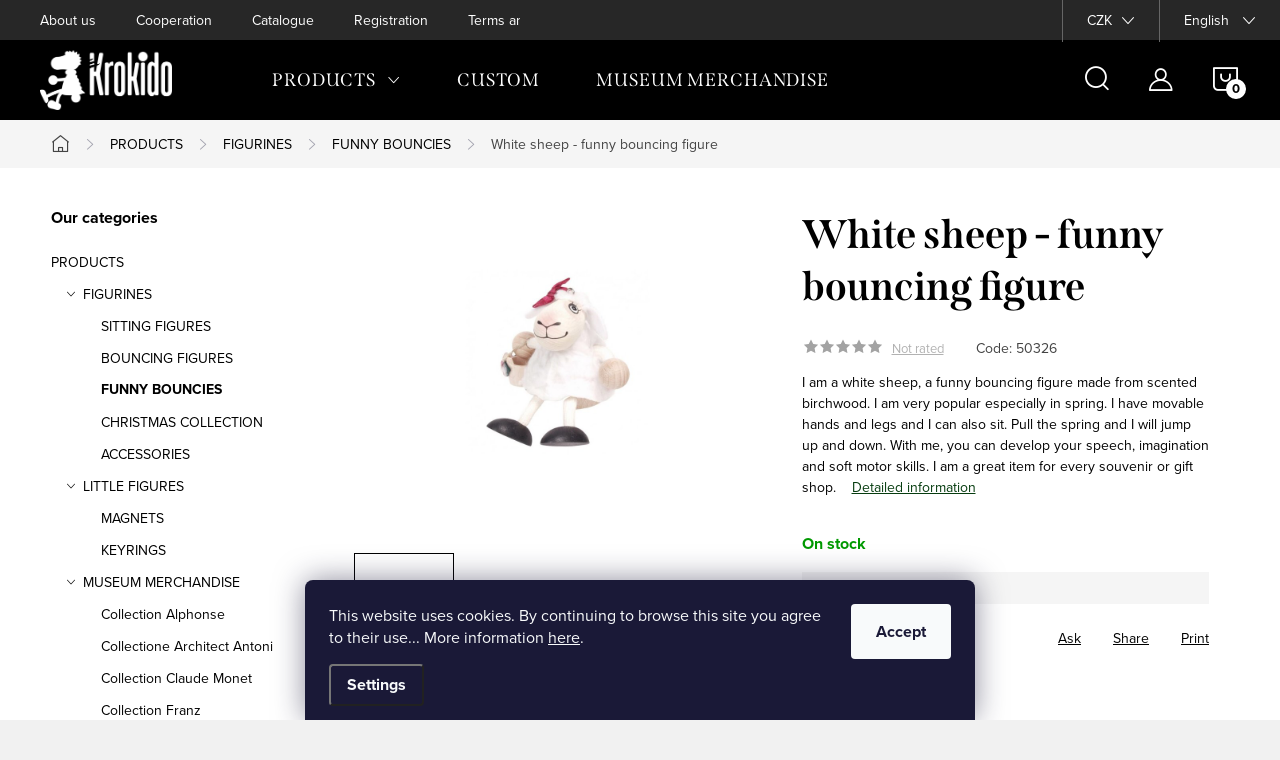

--- FILE ---
content_type: text/html; charset=utf-8
request_url: https://www.krokido.cz/white-sheep-funny-bouncing-figure/
body_size: 33229
content:
<!doctype html><html lang="en" dir="ltr" class="header-background-light external-fonts-loaded"><head><meta charset="utf-8" /><meta name="viewport" content="width=device-width,initial-scale=1" /><title>White sheep - funny bouncing figure - Krokido.cz</title><link rel="preconnect" href="https://cdn.myshoptet.com" /><link rel="dns-prefetch" href="https://cdn.myshoptet.com" /><link rel="preload" href="/cms/libs/jquery/jquery-1.11.3.min.js" as="script" /><link href="/cms/templates/frontend_templates/shared/css/font-face/source-sans-3.css" rel="stylesheet"><link href="/cms/templates/frontend_templates/shared/css/font-face/exo-2.css" rel="stylesheet"><script>
dataLayer = [];
dataLayer.push({'shoptet' : {
    "pageId": 1208,
    "pageType": "productDetail",
    "currency": "CZK",
    "currencyInfo": {
        "decimalSeparator": ",",
        "exchangeRate": 1,
        "priceDecimalPlaces": 2,
        "symbol": "K\u010d",
        "symbolLeft": 0,
        "thousandSeparator": " "
    },
    "language": "en",
    "projectId": 401274,
    "product": {
        "id": 7560,
        "guid": "9854c13e-d4ad-11ee-a082-e249bb8c3af4",
        "hasVariants": false,
        "codes": [
            {
                "code": 50326
            }
        ],
        "code": "50326",
        "name": "White sheep - funny bouncing figure",
        "appendix": "",
        "weight": 0.074999999999999997,
        "currentCategory": "PRODUCTS | FIGURINES | FUNNY BOUNCIES",
        "currentCategoryGuid": "1f6c897b-8d2a-11ee-98a5-ce12b750376e",
        "defaultCategory": "PRODUCTS | FIGURINES | FUNNY BOUNCIES",
        "defaultCategoryGuid": "1f6c897b-8d2a-11ee-98a5-ce12b750376e",
        "currency": "CZK"
    },
    "cartInfo": {
        "id": null,
        "freeShipping": false,
        "freeShippingFrom": null,
        "leftToFreeGift": {
            "formattedPrice": "0 K\u010d",
            "priceLeft": 0
        },
        "freeGift": false,
        "leftToFreeShipping": {
            "priceLeft": null,
            "dependOnRegion": null,
            "formattedPrice": null
        },
        "discountCoupon": [],
        "getNoBillingShippingPrice": {
            "withoutVat": 0,
            "vat": 0,
            "withVat": 0
        },
        "cartItems": [],
        "taxMode": "OSS"
    },
    "cart": [],
    "customer": {
        "priceRatio": 1,
        "priceListId": 1,
        "groupId": null,
        "registered": false,
        "mainAccount": false
    }
}});
dataLayer.push({'cookie_consent' : {
    "marketing": "denied",
    "analytics": "denied"
}});
document.addEventListener('DOMContentLoaded', function() {
    shoptet.consent.onAccept(function(agreements) {
        if (agreements.length == 0) {
            return;
        }
        dataLayer.push({
            'cookie_consent' : {
                'marketing' : (agreements.includes(shoptet.config.cookiesConsentOptPersonalisation)
                    ? 'granted' : 'denied'),
                'analytics': (agreements.includes(shoptet.config.cookiesConsentOptAnalytics)
                    ? 'granted' : 'denied')
            },
            'event': 'cookie_consent'
        });
    });
});
</script>

<!-- Google Tag Manager -->
<script>(function(w,d,s,l,i){w[l]=w[l]||[];w[l].push({'gtm.start':
new Date().getTime(),event:'gtm.js'});var f=d.getElementsByTagName(s)[0],
j=d.createElement(s),dl=l!='dataLayer'?'&l='+l:'';j.async=true;j.src=
'https://www.googletagmanager.com/gtm.js?id='+i+dl;f.parentNode.insertBefore(j,f);
})(window,document,'script','dataLayer','GTM-PFG7M7Q');</script>
<!-- End Google Tag Manager -->

<meta property="og:type" content="website"><meta property="og:site_name" content="krokido.cz"><meta property="og:url" content="https://www.krokido.cz/white-sheep-funny-bouncing-figure/"><meta property="og:title" content="White sheep - funny bouncing figure - Krokido.cz"><meta name="author" content="Krokido.cz"><meta name="web_author" content="Shoptet.cz"><meta name="dcterms.rightsHolder" content="www.krokido.cz"><meta name="robots" content="index,follow"><meta property="og:image" content="https://www.krokido.cz/user/shop/big/7560_white-sheep-wooden-figure-on-spring.jpg?65dc96ce"><meta property="og:description" content="White sheep - funny bouncing figure. I am a white sheep, a funny bouncing figure made from scented birchwood. I am very popular especially in spring. I have movable hands and legs and I can also sit. Pull the spring and I will jump up and down. With me, you can develop your speech, imagination and soft motor skills. I…"><meta name="description" content="White sheep - funny bouncing figure. I am a white sheep, a funny bouncing figure made from scented birchwood. I am very popular especially in spring. I have movable hands and legs and I can also sit. Pull the spring and I will jump up and down. With me, you can develop your speech, imagination and soft motor skills. I…"><style>:root {--color-primary: #050505;--color-primary-h: 0;--color-primary-s: 0%;--color-primary-l: 2%;--color-primary-hover: #383838;--color-primary-hover-h: 0;--color-primary-hover-s: 0%;--color-primary-hover-l: 22%;--color-secondary: #063c0f;--color-secondary-h: 130;--color-secondary-s: 82%;--color-secondary-l: 13%;--color-secondary-hover: #0d6a0b;--color-secondary-hover-h: 119;--color-secondary-hover-s: 81%;--color-secondary-hover-l: 23%;--color-tertiary: #fcfbf8;--color-tertiary-h: 45;--color-tertiary-s: 40%;--color-tertiary-l: 98%;--color-tertiary-hover: #faf9f4;--color-tertiary-hover-h: 50;--color-tertiary-hover-s: 37%;--color-tertiary-hover-l: 97%;--color-header-background: #ffffff;--template-font: "Source Sans 3";--template-headings-font: "Exo 2";--header-background-url: url("[data-uri]");--cookies-notice-background: #1A1937;--cookies-notice-color: #F8FAFB;--cookies-notice-button-hover: #f5f5f5;--cookies-notice-link-hover: #27263f;--templates-update-management-preview-mode-content: "Template update preview is active for your browser."}</style>
    <script>var shoptet = shoptet || {};</script>
    <script src="/shop/dist/main-3g-header.js.27c4444ba5dd6be3416d.js"></script>
<!-- User include --><!-- service 1047(677) html code header -->
<link rel="stylesheet preload" href="https://use.typekit.net/nxv2roq.css">
<link href="https://cdn.myshoptet.com/prj/dist/master/shop/dist/font-shoptet-11.css.62c94c7785ff2cea73b2.css" rel="stylesheet preload">
<link type="text/css" href="https://cdn.myshoptet.com/usr/paxio.myshoptet.com/user/documents/Venus/style.css?v771103" rel="stylesheet preload" media="all" />
<link href="https://cdn.myshoptet.com/usr/paxio.myshoptet.com/user/documents/blank/ikony.css?v23" rel="stylesheet preload">
<link href="https://cdn.myshoptet.com/usr/paxio.myshoptet.com/user/documents/Venus/preklady.css?v16" rel="stylesheet preload">
<link rel="stylesheet preload" href="https://cdn.myshoptet.com/usr/paxio.myshoptet.com/user/documents/Venus/Slider/slick.css" />
<link rel="stylesheet preload" href="https://cdn.myshoptet.com/usr/paxio.myshoptet.com/user/documents/Venus/Slider/slick-theme.css?v3" />
<link rel="stylesheet preload" href="https://cdn.myshoptet.com/usr/paxio.myshoptet.com/user/documents/Venus/Slider/slick-classic.css?v5" />
<meta name="theme-color" content="#000" id="theme-color"/>
<!-- api 427(81) html code header -->
<link rel="stylesheet" href="https://cdn.myshoptet.com/usr/api2.dklab.cz/user/documents/_doplnky/instagram/401274/18/401274_18.css" type="text/css" /><style>
        :root {
            --dklab-instagram-header-color: #000000;  
            --dklab-instagram-header-background: #DDDDDD;  
            --dklab-instagram-font-weight: 700;
            --dklab-instagram-font-size: 180%;
            --dklab-instagram-logoUrl: url(https://cdn.myshoptet.com/usr/api2.dklab.cz/user/documents/_doplnky/instagram/img/logo-duha.png); 
            --dklab-instagram-logo-size-width: 40px;
            --dklab-instagram-logo-size-height: 40px;                        
            --dklab-instagram-hover-content: 0;                        
            --dklab-instagram-padding: 0px;                        
            --dklab-instagram-border-color: #888888;
            
        }
        </style>
<!-- service 427(81) html code header -->
<link rel="stylesheet" href="https://cdn.myshoptet.com/usr/api2.dklab.cz/user/documents/_doplnky/instagram/font/instagramplus.css" type="text/css" />

<!-- service 425(79) html code header -->
<style>
.hodnoceni:before{content: "Jak o nás mluví zákazníci";}
.hodnoceni.svk:before{content: "Ako o nás hovoria zákazníci";}
.hodnoceni.hun:before{content: "Mit mondanak rólunk a felhasználók";}
.hodnoceni.pl:before{content: "Co mówią o nas klienci";}
.hodnoceni.eng:before{content: "Customer reviews";}
.hodnoceni.de:before{content: "Was unsere Kunden über uns denken";}
.hodnoceni.ro:before{content: "Ce spun clienții despre noi";}
.hodnoceni{margin: 20px auto;}
body:not(.paxio-merkur):not(.venus):not(.jupiter) .hodnoceni .vote-wrap {border: 0 !important;width: 24.5%;flex-basis: 25%;padding: 10px 20px !important;display: inline-block;margin: 0;vertical-align: top;}
.multiple-columns-body #content .hodnoceni .vote-wrap {width: 49%;flex-basis: 50%;}
.hodnoceni .votes-wrap {display: block; border: 1px solid #f7f7f7;margin: 0;width: 100%;max-width: none;padding: 10px 0; background: #fff;}
.hodnoceni .vote-wrap:nth-child(n+5){display: none !important;}
.hodnoceni:before{display: block;font-size: 18px;padding: 10px 20px;background: #fcfcfc;}
.sidebar .hodnoceni .vote-pic, .sidebar .hodnoceni .vote-initials{display: block;}
.sidebar .hodnoceni .vote-wrap, #column-l #column-l-in .hodnoceni .vote-wrap {width: 100% !important; display: block;}
.hodnoceni > a{display: block;text-align: right;padding-top: 6px;}
.hodnoceni > a:after{content: "››";display: inline-block;margin-left: 2px;}
.sidebar .hodnoceni:before, #column-l #column-l-in .hodnoceni:before {background: none !important; padding-left: 0 !important;}
.template-10 .hodnoceni{max-width: 952px !important;}
.page-detail .hodnoceni > a{font-size: 14px;}
.page-detail .hodnoceni{margin-bottom: 30px;}
@media screen and (min-width: 992px) and (max-width: 1199px) {
.hodnoceni .vote-rating{display: block;}
.hodnoceni .vote-time{display: block;margin-top: 3px;}
.hodnoceni .vote-delimeter{display: none;}
}
@media screen and (max-width: 991px) {
body:not(.paxio-merkur):not(.venus):not(.jupiter) .hodnoceni .vote-wrap {width: 49%;flex-basis: 50%;}
.multiple-columns-body #content .hodnoceni .vote-wrap {width: 99%;flex-basis: 100%;}
}
@media screen and (max-width: 767px) {
body:not(.paxio-merkur):not(.venus):not(.jupiter) .hodnoceni .vote-wrap {width: 99%;flex-basis: 100%;}
}
.home #main-product .hodnoceni{margin: 0 0 60px 0;}
.hodnoceni .votes-wrap.admin-response{display: none !important;}
.hodnoceni .vote-pic {width: 100px;}
.hodnoceni .vote-delimeter{display: none;}
.hodnoceni .vote-rating{display: block;}
.hodnoceni .vote-time {display: block;margin-top: 5px;}
@media screen and (min-width: 768px){
.template-12 .hodnoceni{max-width: 747px; margin-left: auto; margin-right: auto;}
}
@media screen and (min-width: 992px){
.template-12 .hodnoceni{max-width: 972px;}
}
@media screen and (min-width: 1200px){
.template-12 .hodnoceni{max-width: 1418px;}
}
.template-14 .hodnoceni .vote-initials{margin: 0 auto;}
.vote-pic img::before {display: none;}
.hodnoceni + .hodnoceni {display: none;}
</style>
<!-- project html code header -->
<meta name="facebook-domain-verification" content="gamuf3a58vh4si9pw615knhcwc488p" />
<style>
/* Barva sticky hlavičky */
@media screen and (min-width: 768px) {
  .venus.sticky-mobile:not(.ordering-process) #header {
    background-color: #000 !important;
  }
}

@media screen and (min-width: 768px) {
  .titulni-strana-img {
    max-width: 66%;
    float: right;
    margin-left: 15px;
    margin-bottom: 15px;
  }
}

@media screen and (max-width: 767px){
  .titulni-strana-img {
    max-width: 100%;
    height: auto;
    float: none;
    margin: 20px 0 0 0;
    display: block;
  }
}

/* Paticka kontakty */
.contact-box ul li a::before {
  margin-left: -19%;
}

.contact-box ul li>span.linkedin a::before {
content:url('/user/documents/upload/linkedin_3.png');
}

.contact-box ul li>span.linkedin a:hover::before {
content:url('/user/documents/upload/linkedin_2.png');
}

/* HP podkategorie */
.welcome-wrapper>.fav-cat.container {
  display: none;
}
</style>

<style>
@media screen and (min-width: 768px){
.navigation-in > ul > li.ext > ul > li > a{display: block;}
.navigation-in > ul > li.ext > ul > li > div{padding-left: 12px;}
.navigation-in > ul > li.ext > ul > li:not(.has-third-level) > div > a {margin-bottom: 0;line-height: 22px;height: 64px;display: flex;align-items: center;}
}
</style>
<!-- /User include --><link rel="shortcut icon" href="/favicon.ico" type="image/x-icon" /><link rel="canonical" href="https://www.krokido.cz/white-sheep-funny-bouncing-figure/" /><link rel="alternate" hreflang="en" href="https://www.krokido.cz/white-sheep-funny-bouncing-figure/" /><link rel="alternate" hreflang="cs" href="https://www.krokido.cz/cs/bila-ovecka-drevena-figurka-na-pruzine/" /><link rel="alternate" hreflang="de" href="https://www.krokido.cz/de/wei--es-schafchen-schwingfigur/" /><link rel="alternate" hreflang="x-default" href="https://www.krokido.cz/white-sheep-funny-bouncing-figure/" /><script>!function(){var t={9196:function(){!function(){var t=/\[object (Boolean|Number|String|Function|Array|Date|RegExp)\]/;function r(r){return null==r?String(r):(r=t.exec(Object.prototype.toString.call(Object(r))))?r[1].toLowerCase():"object"}function n(t,r){return Object.prototype.hasOwnProperty.call(Object(t),r)}function e(t){if(!t||"object"!=r(t)||t.nodeType||t==t.window)return!1;try{if(t.constructor&&!n(t,"constructor")&&!n(t.constructor.prototype,"isPrototypeOf"))return!1}catch(t){return!1}for(var e in t);return void 0===e||n(t,e)}function o(t,r,n){this.b=t,this.f=r||function(){},this.d=!1,this.a={},this.c=[],this.e=function(t){return{set:function(r,n){u(c(r,n),t.a)},get:function(r){return t.get(r)}}}(this),i(this,t,!n);var e=t.push,o=this;t.push=function(){var r=[].slice.call(arguments,0),n=e.apply(t,r);return i(o,r),n}}function i(t,n,o){for(t.c.push.apply(t.c,n);!1===t.d&&0<t.c.length;){if("array"==r(n=t.c.shift()))t:{var i=n,a=t.a;if("string"==r(i[0])){for(var f=i[0].split("."),s=f.pop(),p=(i=i.slice(1),0);p<f.length;p++){if(void 0===a[f[p]])break t;a=a[f[p]]}try{a[s].apply(a,i)}catch(t){}}}else if("function"==typeof n)try{n.call(t.e)}catch(t){}else{if(!e(n))continue;for(var l in n)u(c(l,n[l]),t.a)}o||(t.d=!0,t.f(t.a,n),t.d=!1)}}function c(t,r){for(var n={},e=n,o=t.split("."),i=0;i<o.length-1;i++)e=e[o[i]]={};return e[o[o.length-1]]=r,n}function u(t,o){for(var i in t)if(n(t,i)){var c=t[i];"array"==r(c)?("array"==r(o[i])||(o[i]=[]),u(c,o[i])):e(c)?(e(o[i])||(o[i]={}),u(c,o[i])):o[i]=c}}window.DataLayerHelper=o,o.prototype.get=function(t){var r=this.a;t=t.split(".");for(var n=0;n<t.length;n++){if(void 0===r[t[n]])return;r=r[t[n]]}return r},o.prototype.flatten=function(){this.b.splice(0,this.b.length),this.b[0]={},u(this.a,this.b[0])}}()}},r={};function n(e){var o=r[e];if(void 0!==o)return o.exports;var i=r[e]={exports:{}};return t[e](i,i.exports,n),i.exports}n.n=function(t){var r=t&&t.__esModule?function(){return t.default}:function(){return t};return n.d(r,{a:r}),r},n.d=function(t,r){for(var e in r)n.o(r,e)&&!n.o(t,e)&&Object.defineProperty(t,e,{enumerable:!0,get:r[e]})},n.o=function(t,r){return Object.prototype.hasOwnProperty.call(t,r)},function(){"use strict";n(9196)}()}();</script>    <!-- Global site tag (gtag.js) - Google Analytics -->
    <script async src="https://www.googletagmanager.com/gtag/js?id=G-HTF9ETGW7Y"></script>
    <script>
        
        window.dataLayer = window.dataLayer || [];
        function gtag(){dataLayer.push(arguments);}
        

                    console.debug('default consent data');

            gtag('consent', 'default', {"ad_storage":"denied","analytics_storage":"denied","ad_user_data":"denied","ad_personalization":"denied","wait_for_update":500});
            dataLayer.push({
                'event': 'default_consent'
            });
        
        gtag('js', new Date());

                gtag('config', 'UA-78357245-7', { 'groups': "UA" });
        
                gtag('config', 'G-HTF9ETGW7Y', {"groups":"GA4","send_page_view":false,"content_group":"productDetail","currency":"CZK","page_language":"en"});
        
                gtag('config', 'AW-855229996');
        
        
        
        
        
                    gtag('event', 'page_view', {"send_to":"GA4","page_language":"en","content_group":"productDetail","currency":"CZK"});
        
                gtag('set', 'currency', 'CZK');

        gtag('event', 'view_item', {
            "send_to": "UA",
            "items": [
                {
                    "id": "50326",
                    "name": "White sheep - funny bouncing figure",
                    "category": "PRODUCTS \/ FIGURINES \/ FUNNY BOUNCIES",
                                                            "price": 148
                }
            ]
        });
        
        
        
        
        
                    gtag('event', 'view_item', {"send_to":"GA4","page_language":"en","content_group":"productDetail","items":[{"item_id":"50326","item_name":"White sheep - funny bouncing figure","item_category":"PRODUCTS","item_category2":"FIGURINES","item_category3":"FUNNY BOUNCIES","quantity":1,"index":0}]});
        
        
        
        
        
        
        
        document.addEventListener('DOMContentLoaded', function() {
            if (typeof shoptet.tracking !== 'undefined') {
                for (var id in shoptet.tracking.bannersList) {
                    gtag('event', 'view_promotion', {
                        "send_to": "UA",
                        "promotions": [
                            {
                                "id": shoptet.tracking.bannersList[id].id,
                                "name": shoptet.tracking.bannersList[id].name,
                                "position": shoptet.tracking.bannersList[id].position
                            }
                        ]
                    });
                }
            }

            shoptet.consent.onAccept(function(agreements) {
                if (agreements.length !== 0) {
                    console.debug('gtag consent accept');
                    var gtagConsentPayload =  {
                        'ad_storage': agreements.includes(shoptet.config.cookiesConsentOptPersonalisation)
                            ? 'granted' : 'denied',
                        'analytics_storage': agreements.includes(shoptet.config.cookiesConsentOptAnalytics)
                            ? 'granted' : 'denied',
                                                                                                'ad_user_data': agreements.includes(shoptet.config.cookiesConsentOptPersonalisation)
                            ? 'granted' : 'denied',
                        'ad_personalization': agreements.includes(shoptet.config.cookiesConsentOptPersonalisation)
                            ? 'granted' : 'denied',
                        };
                    console.debug('update consent data', gtagConsentPayload);
                    gtag('consent', 'update', gtagConsentPayload);
                    dataLayer.push(
                        { 'event': 'update_consent' }
                    );
                }
            });
        });
    </script>
</head><body class="desktop id-1208 in-funny-bouncing-figures template-11 type-product type-detail multiple-columns-body columns-3 blank-mode blank-mode-css ums_forms_redesign--off ums_a11y_category_page--on ums_discussion_rating_forms--off ums_flags_display_unification--on ums_a11y_login--on mobile-header-version-1">
        <div id="fb-root"></div>
        <script>
            window.fbAsyncInit = function() {
                FB.init({
                    autoLogAppEvents : true,
                    xfbml            : true,
                    version          : 'v24.0'
                });
            };
        </script>
        <script async defer crossorigin="anonymous" src="https://connect.facebook.net/en_US/sdk.js#xfbml=1&version=v24.0"></script>
<!-- Google Tag Manager (noscript) -->
<noscript><iframe src="https://www.googletagmanager.com/ns.html?id=GTM-PFG7M7Q"
height="0" width="0" style="display:none;visibility:hidden"></iframe></noscript>
<!-- End Google Tag Manager (noscript) -->

    <div class="siteCookies siteCookies--bottom siteCookies--dark js-siteCookies" role="dialog" data-testid="cookiesPopup" data-nosnippet>
        <div class="siteCookies__form">
            <div class="siteCookies__content">
                <div class="siteCookies__text">
                    This website uses cookies. By continuing to browse this site you agree to their use... More information <a href="/privacy-policy/" title="Privacy policy">here</a>.
                </div>
                <p class="siteCookies__links">
                    <button class="siteCookies__link js-cookies-settings" aria-label="Cookies settings" data-testid="cookiesSettings">Settings</button>
                </p>
            </div>
            <div class="siteCookies__buttonWrap">
                                <button class="siteCookies__button js-cookiesConsentSubmit" value="all" aria-label="Accept cookies" data-testid="buttonCookiesAccept">Accept</button>
            </div>
        </div>
        <script>
            document.addEventListener("DOMContentLoaded", () => {
                const siteCookies = document.querySelector('.js-siteCookies');
                document.addEventListener("scroll", shoptet.common.throttle(() => {
                    const st = document.documentElement.scrollTop;
                    if (st > 1) {
                        siteCookies.classList.add('siteCookies--scrolled');
                    } else {
                        siteCookies.classList.remove('siteCookies--scrolled');
                    }
                }, 100));
            });
        </script>
    </div>
<a href="#content" class="skip-link sr-only">Skip to content</a><div class="overall-wrapper"><div class="user-action"><div class="container">
    <div class="user-action-in">
                    <div id="login" class="user-action-login popup-widget login-widget" role="dialog" aria-labelledby="loginHeading">
        <div class="popup-widget-inner">
                            <h2 id="loginHeading">Login to your account</h2><div id="customerLogin"><form action="/action/Customer/Login/" method="post" id="formLoginIncluded" class="csrf-enabled formLogin" data-testid="formLogin"><input type="hidden" name="referer" value="" /><div class="form-group"><div class="input-wrapper email js-validated-element-wrapper no-label"><input type="email" name="email" class="form-control" autofocus placeholder="E-mail Address (eg. John@myemail.com)" data-testid="inputEmail" autocomplete="email" required /></div></div><div class="form-group"><div class="input-wrapper password js-validated-element-wrapper no-label"><input type="password" name="password" class="form-control" placeholder="Password" data-testid="inputPassword" autocomplete="current-password" required /><span class="no-display">You cannot fill out this field</span><input type="text" name="surname" value="" class="no-display" /></div></div><div class="form-group"><div class="login-wrapper"><button type="submit" class="btn btn-secondary btn-text btn-login" data-testid="buttonSubmit">Login</button><div class="password-helper"><a href="/registration/" data-testid="signup" rel="nofollow">New registration</a><a href="/client-center/forgotten-password/" rel="nofollow">Forgotten password</a></div></div></div></form>
</div>                    </div>
    </div>

                            <div id="cart-widget" class="user-action-cart popup-widget cart-widget loader-wrapper" data-testid="popupCartWidget" role="dialog" aria-hidden="true">
    <div class="popup-widget-inner cart-widget-inner place-cart-here">
        <div class="loader-overlay">
            <div class="loader"></div>
        </div>
    </div>

    <div class="cart-widget-button">
        <a href="/cart/" class="btn btn-conversion" id="continue-order-button" rel="nofollow" data-testid="buttonNextStep">Proceed to cart</a>
    </div>
</div>
            </div>
</div>
</div><div class="top-navigation-bar" data-testid="topNavigationBar">

    <div class="container">

        <div class="top-navigation-contacts">
            <strong>Customer support:</strong><a href="/cdn-cgi/l/email-protection#c5acaba3aa85aeb7aaaeaca1aaeba6bf" class="project-email" data-testid="contactboxEmail"><span><span class="__cf_email__" data-cfemail="a6cfc8c0c9e6cdd4c9cdcfc2c988c5dc">[email&#160;protected]</span></span></a>        </div>

                            <div class="top-navigation-menu">
                <div class="top-navigation-menu-trigger"></div>
                <ul class="top-navigation-bar-menu">
                                            <li class="top-navigation-menu-item-1148">
                            <a href="/about-us/">About us</a>
                        </li>
                                            <li class="top-navigation-menu-item-1139">
                            <a href="/cooperation/">Cooperation</a>
                        </li>
                                            <li class="top-navigation-menu-item-1184">
                            <a href="/catalogue/">Catalogue</a>
                        </li>
                                            <li class="top-navigation-menu-item-external-157">
                            <a href="https://www.krokido.cz/registration/">Registration</a>
                        </li>
                                            <li class="top-navigation-menu-item-39">
                            <a href="/terms-and-conditions/">Terms and Conditions</a>
                        </li>
                                            <li class="top-navigation-menu-item-691">
                            <a href="/privacy-policy/">Privacy policy</a>
                        </li>
                                            <li class="top-navigation-menu-item-1121">
                            <a href="/reclaims--sales-returns--exchange/">Reclaims, sales returns, exchange</a>
                        </li>
                                            <li class="top-navigation-menu-item-1179">
                            <a href="/impressum/">Impressum</a>
                        </li>
                                            <li class="top-navigation-menu-item-29">
                            <a href="/contact/">Contact</a>
                        </li>
                                    </ul>
                <ul class="top-navigation-bar-menu-helper"></ul>
            </div>
        
        <div class="top-navigation-tools top-navigation-tools--language">
            <div class="responsive-tools">
                <a href="#" class="toggle-window" data-target="search" aria-label="Search" data-testid="linkSearchIcon"></a>
                                                            <a href="#" class="toggle-window" data-target="login"></a>
                                                    <a href="#" class="toggle-window" data-target="navigation" aria-label="Menu" data-testid="hamburgerMenu"></a>
            </div>
                <div class="languagesMenu">
        <button id="topNavigationDropdown" class="languagesMenu__flags" type="button" data-toggle="dropdown" aria-haspopup="true" aria-expanded="false">
            <svg aria-hidden="true" style="position: absolute; width: 0; height: 0; overflow: hidden;" version="1.1" xmlns="http://www.w3.org/2000/svg" xmlns:xlink="http://www.w3.org/1999/xlink"><defs><symbol id="shp-flag-GB" viewBox="0 0 32 32"><title>GB</title><path fill="#f0f0f0" style="fill: var(--color21, #f0f0f0)" d="M0 5.333h32v21.334h-32v-21.334z"></path><path fill="#d80027" style="fill: var(--color19, #d80027)" d="M18 5.333h-4v8.667h-14v4h14v8.667h4v-8.667h14v-4h-14z"></path><path fill="#0052b4" style="fill: var(--color20, #0052b4)" d="M24.612 19.71l7.388 4.105v-4.105z"></path><path fill="#0052b4" style="fill: var(--color20, #0052b4)" d="M19.478 19.71l12.522 6.957v-1.967l-8.981-4.989z"></path><path fill="#0052b4" style="fill: var(--color20, #0052b4)" d="M28.665 26.666l-9.186-5.104v5.104z"></path><path fill="#f0f0f0" style="fill: var(--color21, #f0f0f0)" d="M19.478 19.71l12.522 6.957v-1.967l-8.981-4.989z"></path><path fill="#d80027" style="fill: var(--color19, #d80027)" d="M19.478 19.71l12.522 6.957v-1.967l-8.981-4.989z"></path><path fill="#0052b4" style="fill: var(--color20, #0052b4)" d="M5.646 19.71l-5.646 3.137v-3.137z"></path><path fill="#0052b4" style="fill: var(--color20, #0052b4)" d="M12.522 20.594v6.072h-10.929z"></path><path fill="#d80027" style="fill: var(--color19, #d80027)" d="M8.981 19.71l-8.981 4.989v1.967l12.522-6.957z"></path><path fill="#0052b4" style="fill: var(--color20, #0052b4)" d="M7.388 12.29l-7.388-4.105v4.105z"></path><path fill="#0052b4" style="fill: var(--color20, #0052b4)" d="M12.522 12.29l-12.522-6.957v1.967l8.981 4.989z"></path><path fill="#0052b4" style="fill: var(--color20, #0052b4)" d="M3.335 5.333l9.186 5.104v-5.104z"></path><path fill="#f0f0f0" style="fill: var(--color21, #f0f0f0)" d="M12.522 12.29l-12.522-6.957v1.967l8.981 4.989z"></path><path fill="#d80027" style="fill: var(--color19, #d80027)" d="M12.522 12.29l-12.522-6.957v1.967l8.981 4.989z"></path><path fill="#0052b4" style="fill: var(--color20, #0052b4)" d="M26.354 12.29l5.646-3.137v3.137z"></path><path fill="#0052b4" style="fill: var(--color20, #0052b4)" d="M19.478 11.405v-6.072h10.929z"></path><path fill="#d80027" style="fill: var(--color19, #d80027)" d="M23.019 12.29l8.981-4.989v-1.967l-12.522 6.957z"></path></symbol><symbol id="shp-flag-CZ" viewBox="0 0 32 32"><title>CZ</title><path fill="#0052b4" style="fill: var(--color20, #0052b4)" d="M0 5.334h32v21.333h-32v-21.333z"></path><path fill="#d80027" style="fill: var(--color19, #d80027)" d="M32 16v10.666h-32l13.449-10.666z"></path><path fill="#f0f0f0" style="fill: var(--color21, #f0f0f0)" d="M32 5.334v10.666h-18.551l-13.449-10.666z"></path></symbol><symbol id="shp-flag-DE" viewBox="0 0 32 32"><title>DE</title><path fill="#d80027" style="fill: var(--color19, #d80027)" d="M0 5.333h32v21.334h-32v-21.334z"></path><path fill="#000" style="fill: var(--color9, #000)" d="M0 5.333h32v7.111h-32v-7.111z"></path><path fill="#ffda44" style="fill: var(--color17, #ffda44)" d="M0 19.555h32v7.111h-32v-7.111z"></path></symbol></defs></svg>
            <svg class="shp-flag shp-flag-GB">
                <use xlink:href="#shp-flag-GB"></use>
            </svg>
            <span class="caret"></span>
        </button>
        <div class="languagesMenu__content" aria-labelledby="topNavigationDropdown">
                            <div class="languagesMenu__box toggle-window js-languagesMenu__box" data-hover="true" data-target="currency">
                    <div class="languagesMenu__header languagesMenu__header--name">Currency</div>
                    <div class="languagesMenu__header languagesMenu__header--actual" data-toggle="dropdown">CZK<span class="caret"></span></div>
                    <ul class="languagesMenu__list languagesMenu__list--currency">
                                                    <li class="languagesMenu__list__item">
                                <a href="/action/Currency/changeCurrency/?currencyCode=CZK" rel="nofollow" class="languagesMenu__list__link languagesMenu__list__link--currency">CZK</a>
                            </li>
                                                    <li class="languagesMenu__list__item">
                                <a href="/action/Currency/changeCurrency/?currencyCode=EUR" rel="nofollow" class="languagesMenu__list__link languagesMenu__list__link--currency">EUR</a>
                            </li>
                                                    <li class="languagesMenu__list__item">
                                <a href="/action/Currency/changeCurrency/?currencyCode=USD" rel="nofollow" class="languagesMenu__list__link languagesMenu__list__link--currency">USD</a>
                            </li>
                                            </ul>
                </div>
                                        <div class="languagesMenu__box toggle-window js-languagesMenu__box" data-hover="true" data-target="language">
                    <div class="languagesMenu__header languagesMenu__header--name">Language</div>
                    <div class="languagesMenu__header languagesMenu__header--actual" data-toggle="dropdown">
                                                                                    
                                    English
                                
                                                                                                                                                                                    <span class="caret"></span>
                    </div>
                    <ul class="languagesMenu__list languagesMenu__list--language">
                                                    <li>
                                <a href="/action/Language/changeLanguage/?language=en" rel="nofollow" class="languagesMenu__list__link">
                                    <svg class="shp-flag shp-flag-GB">
                                        <use xlink:href="#shp-flag-GB"></use>
                                    </svg>
                                    <span class="languagesMenu__list__name languagesMenu__list__name--actual">English</span>
                                </a>
                            </li>
                                                    <li>
                                <a href="/action/Language/changeLanguage/?language=cs" rel="nofollow" class="languagesMenu__list__link">
                                    <svg class="shp-flag shp-flag-CZ">
                                        <use xlink:href="#shp-flag-CZ"></use>
                                    </svg>
                                    <span class="languagesMenu__list__name">Čeština</span>
                                </a>
                            </li>
                                                    <li>
                                <a href="/action/Language/changeLanguage/?language=de" rel="nofollow" class="languagesMenu__list__link">
                                    <svg class="shp-flag shp-flag-DE">
                                        <use xlink:href="#shp-flag-DE"></use>
                                    </svg>
                                    <span class="languagesMenu__list__name">Deutsch</span>
                                </a>
                            </li>
                                            </ul>
                </div>
                    </div>
    </div>
            <button class="top-nav-button top-nav-button-login toggle-window" type="button" data-target="login" aria-haspopup="dialog" aria-controls="login" aria-expanded="false" data-testid="signin"><span>Login</span></button>        </div>

    </div>

</div>
<header id="header"><div class="container navigation-wrapper">
    <div class="header-top">
        <div class="site-name-wrapper">
            <div class="site-name"><a href="/" data-testid="linkWebsiteLogo"><img src="/user/logos/logo-2.png" alt="Krokido.cz" fetchpriority="low" /></a></div>        </div>
        <div class="search" itemscope itemtype="https://schema.org/WebSite">
            <meta itemprop="headline" content="FUNNY BOUNCIES"/><meta itemprop="url" content="https://www.krokido.cz"/><meta itemprop="text" content="White sheep - funny bouncing figure. I am a white sheep, a funny bouncing figure made from scented birchwood. I am very popular especially in spring. I have movable hands and legs and I can also sit. Pull the spring and I will jump up and down. With me, you can develop your speech, imagination and soft motor skills...."/>            <form action="/action/ProductSearch/prepareString/" method="post"
    id="formSearchForm" class="search-form compact-form js-search-main"
    itemprop="potentialAction" itemscope itemtype="https://schema.org/SearchAction" data-testid="searchForm">
    <fieldset>
        <meta itemprop="target"
            content="https://www.krokido.cz/search/?string={string}"/>
        <input type="hidden" name="language" value="en"/>
        
            
<input
    type="search"
    name="string"
        class="query-input form-control search-input js-search-input"
    placeholder="Search term"
    autocomplete="off"
    required
    itemprop="query-input"
    aria-label="Search"
    data-testid="searchInput"
>
            <button type="submit" class="btn btn-default" data-testid="searchBtn">Search</button>
        
    </fieldset>
</form>
        </div>
        <div class="navigation-buttons">
                
    <a href="/cart/" class="btn btn-icon toggle-window cart-count" data-target="cart" data-hover="true" data-redirect="true" data-testid="headerCart" rel="nofollow" aria-haspopup="dialog" aria-expanded="false" aria-controls="cart-widget">
        
                <span class="sr-only">Shopping cart</span>
        
            <span class="cart-price visible-lg-inline-block" data-testid="headerCartPrice">
                                    Empty cart                            </span>
        
    
            </a>
        </div>
    </div>
    <nav id="navigation" aria-label="Main menu" data-collapsible="true"><div class="navigation-in menu"><ul class="menu-level-1" role="menubar" data-testid="headerMenuItems"><li class="menu-item-1163 ext" role="none"><a href="/products-2/" data-testid="headerMenuItem" role="menuitem" aria-haspopup="true" aria-expanded="false"><b>PRODUCTS</b><span class="submenu-arrow"></span></a><ul class="menu-level-2" aria-label="PRODUCTS" tabindex="-1" role="menu"><li class="menu-item-1252 has-third-level" role="none"><a href="/figurines/" class="menu-image" data-testid="headerMenuItem" tabindex="-1" aria-hidden="true"><img src="data:image/svg+xml,%3Csvg%20width%3D%22140%22%20height%3D%22100%22%20xmlns%3D%22http%3A%2F%2Fwww.w3.org%2F2000%2Fsvg%22%3E%3C%2Fsvg%3E" alt="" aria-hidden="true" width="140" height="100"  data-src="/user/categories/thumb/miro_s_upravou.png" fetchpriority="low" /></a><div><a href="/figurines/" data-testid="headerMenuItem" role="menuitem"><span>FIGURINES</span></a>
                                                    <ul class="menu-level-3" role="menu">
                                                                    <li class="menu-item-900" role="none">
                                        <a href="/wooden-figures-for-children-animals/" data-testid="headerMenuItem" role="menuitem">
                                            SITTING FIGURES FAV</a>,                                    </li>
                                                                    <li class="menu-item-828" role="none">
                                        <a href="/springers-wooden-springs-marionettes/" data-testid="headerMenuItem" role="menuitem">
                                            BOUNCING FIGURES FAV</a>,                                    </li>
                                                                    <li class="menu-item-1208" role="none">
                                        <a href="/funny-bouncing-figures/" class="active" data-testid="headerMenuItem" role="menuitem">
                                            FUNNY BOUNCIES</a>,                                    </li>
                                                                    <li class="menu-item-1231" role="none">
                                        <a href="/christmas-collection/" data-testid="headerMenuItem" role="menuitem">
                                            CHRISTMAS COLLECTION FAV</a>,                                    </li>
                                                                    <li class="menu-item-975" role="none">
                                        <a href="/accessories-for-our-products/" data-testid="headerMenuItem" role="menuitem">
                                            ACCESSORIES</a>                                    </li>
                                                            </ul>
                        </div></li><li class="menu-item-1225 has-third-level" role="none"><a href="/keychains-and-magnets-2/" class="menu-image" data-testid="headerMenuItem" tabindex="-1" aria-hidden="true"><img src="data:image/svg+xml,%3Csvg%20width%3D%22140%22%20height%3D%22100%22%20xmlns%3D%22http%3A%2F%2Fwww.w3.org%2F2000%2Fsvg%22%3E%3C%2Fsvg%3E" alt="" aria-hidden="true" width="140" height="100"  data-src="/user/categories/thumb/category_-_keyring_magnet.jpg" fetchpriority="low" /></a><div><a href="/keychains-and-magnets-2/" data-testid="headerMenuItem" role="menuitem"><span>LITTLE FIGURES</span></a>
                                                    <ul class="menu-level-3" role="menu">
                                                                    <li class="menu-item-1201" role="none">
                                        <a href="/magnetky/" data-testid="headerMenuItem" role="menuitem">
                                            MAGNETS FAV</a>,                                    </li>
                                                                    <li class="menu-item-1204" role="none">
                                        <a href="/keyrings/" data-testid="headerMenuItem" role="menuitem">
                                            KEYRINGS FAV</a>                                    </li>
                                                            </ul>
                        </div></li><li class="menu-item-1219 has-third-level" role="none"><a href="/museum-merchandise-2/" class="menu-image" data-testid="headerMenuItem" tabindex="-1" aria-hidden="true"><img src="data:image/svg+xml,%3Csvg%20width%3D%22140%22%20height%3D%22100%22%20xmlns%3D%22http%3A%2F%2Fwww.w3.org%2F2000%2Fsvg%22%3E%3C%2Fsvg%3E" alt="" aria-hidden="true" width="140" height="100"  data-src="/user/categories/thumb/mucha_(1)-1.jpg" fetchpriority="low" /></a><div><a href="/museum-merchandise-2/" data-testid="headerMenuItem" role="menuitem"><span>MUSEUM MERCHANDISE</span></a>
                                                    <ul class="menu-level-3" role="menu">
                                                                    <li class="menu-item-1234" role="none">
                                        <a href="/collection-alphonse/" data-testid="headerMenuItem" role="menuitem">
                                            Collection Alphonse</a>,                                    </li>
                                                                    <li class="menu-item-1269" role="none">
                                        <a href="/collection-architect-antoni/" data-testid="headerMenuItem" role="menuitem">
                                            Collectione Architect Antoni</a>,                                    </li>
                                                                    <li class="menu-item-1243" role="none">
                                        <a href="/collection-claude/" data-testid="headerMenuItem" role="menuitem">
                                            Collection Claude Monet</a>,                                    </li>
                                                                    <li class="menu-item-1246" role="none">
                                        <a href="/collection-franz/" data-testid="headerMenuItem" role="menuitem">
                                            Collection Franz</a>,                                    </li>
                                                                    <li class="menu-item-1261" role="none">
                                        <a href="/collection-henri/" data-testid="headerMenuItem" role="menuitem">
                                            Collection Henri</a>,                                    </li>
                                                                    <li class="menu-item-1272" role="none">
                                        <a href="/collection-leonardo/" data-testid="headerMenuItem" role="menuitem">
                                            Collection Leonardo</a>,                                    </li>
                                                                    <li class="menu-item-1240" role="none">
                                        <a href="/collection-pablo/" data-testid="headerMenuItem" role="menuitem">
                                            Collection Pablo</a>,                                    </li>
                                                                    <li class="menu-item-1282" role="none">
                                        <a href="/collection-photographer/" data-testid="headerMenuItem" role="menuitem">
                                            Collection Photographer</a>,                                    </li>
                                                                    <li class="menu-item-1249" role="none">
                                        <a href="/collection-salvadore/" data-testid="headerMenuItem" role="menuitem">
                                            Collection Salvadore</a>,                                    </li>
                                                                    <li class="menu-item-1237" role="none">
                                        <a href="/collection-vincent/" data-testid="headerMenuItem" role="menuitem">
                                            Collection Van Gogh</a>,                                    </li>
                                                                    <li class="menu-item-1275" role="none">
                                        <a href="/displays-and-packaging/" data-testid="headerMenuItem" role="menuitem">
                                            Displays and Packaging</a>,                                    </li>
                                                                    <li class="menu-item-1278" role="none">
                                        <a href="/woodart-edition-2026/" data-testid="headerMenuItem" role="menuitem">
                                            WOODART EDITION 2026</a>                                    </li>
                                                            </ul>
                        </div></li><li class="menu-item-1255" role="none"><a href="/pencils/" class="menu-image" data-testid="headerMenuItem" tabindex="-1" aria-hidden="true"><img src="data:image/svg+xml,%3Csvg%20width%3D%22140%22%20height%3D%22100%22%20xmlns%3D%22http%3A%2F%2Fwww.w3.org%2F2000%2Fsvg%22%3E%3C%2Fsvg%3E" alt="" aria-hidden="true" width="140" height="100"  data-src="/user/categories/thumb/miro_s_upravou_(2).png" fetchpriority="low" /></a><div><a href="/pencils/" data-testid="headerMenuItem" role="menuitem"><span>WOODEN PENCILS</span></a>
                        </div></li><li class="menu-item-1258" role="none"><a href="/wooden-toys/" class="menu-image" data-testid="headerMenuItem" tabindex="-1" aria-hidden="true"><img src="data:image/svg+xml,%3Csvg%20width%3D%22140%22%20height%3D%22100%22%20xmlns%3D%22http%3A%2F%2Fwww.w3.org%2F2000%2Fsvg%22%3E%3C%2Fsvg%3E" alt="" aria-hidden="true" width="140" height="100"  data-src="/user/categories/thumb/miro_s_upravou_(1)-1.png" fetchpriority="low" /></a><div><a href="/wooden-toys/" data-testid="headerMenuItem" role="menuitem"><span>PULL ALONG TOYS</span></a>
                        </div></li></ul></li>
<li class="menu-item-1145" role="none"><a href="/custom-manufacturing/" data-testid="headerMenuItem" role="menuitem" aria-expanded="false"><b>CUSTOM</b></a></li>
<li class="menu-item-1219" role="none"><a href="/museum-merchandise-2/" data-testid="headerMenuItem" role="menuitem" aria-expanded="false"><b>MUSEUM MERCHANDISE</b></a></li>
</ul>
    <ul class="navigationActions" role="menu">
                    <li class="ext" role="none">
                <a href="#">
                                            <span class="navigationActions__flagWrapper">
                            <span>CZK /</span>
                            <svg class="shp-flag shp-flag-GB navigationActions__flag navigationActions__flag-right">
                                <use xlink:href="#shp-flag-GB"></use>
                            </svg>
                        </span>
                                        <span class="submenu-arrow"></span>
                </a>
                <ul class="navigationActions__submenu menu-level-2" role="menu">
                    <li role="none">
                                                    <ul role="menu">
                                                                    <li class="navigationActions__submenu__item navigationActions__submenu__item--active" role="none">
                                        <a href="/action/Currency/changeCurrency/?currencyCode=CZK" rel="nofollow" role="menuitem">CZK</a>
                                    </li>
                                                                    <li class="navigationActions__submenu__item" role="none">
                                        <a href="/action/Currency/changeCurrency/?currencyCode=EUR" rel="nofollow" role="menuitem">EUR</a>
                                    </li>
                                                                    <li class="navigationActions__submenu__item" role="none">
                                        <a href="/action/Currency/changeCurrency/?currencyCode=USD" rel="nofollow" role="menuitem">USD</a>
                                    </li>
                                                            </ul>
                                                                            <ul role="menu">
                                                                    <li class="navigationActions__submenu__item  navigationActions__submenu__item--active" role="none">
                                        <a href="/action/Language/changeLanguage/?language=en" class="navigationActions__link--flag" rel="nofollow" role="menuitem">
                                            <span class="navigationActions__flagWrapper">
                                                <svg class="shp-flag shp-flag-GB navigationActions__flag navigationActions__flag-left">
                                                    <use xlink:href="#shp-flag-GB"></use>
                                                </svg>
                                                <span>English</span>
                                            </span>
                                        </a>
                                    </li>
                                                                    <li class="navigationActions__submenu__item" role="none">
                                        <a href="/action/Language/changeLanguage/?language=cs" class="navigationActions__link--flag" rel="nofollow" role="menuitem">
                                            <span class="navigationActions__flagWrapper">
                                                <svg class="shp-flag shp-flag-CZ navigationActions__flag navigationActions__flag-left">
                                                    <use xlink:href="#shp-flag-CZ"></use>
                                                </svg>
                                                <span>Čeština</span>
                                            </span>
                                        </a>
                                    </li>
                                                                    <li class="navigationActions__submenu__item" role="none">
                                        <a href="/action/Language/changeLanguage/?language=de" class="navigationActions__link--flag" rel="nofollow" role="menuitem">
                                            <span class="navigationActions__flagWrapper">
                                                <svg class="shp-flag shp-flag-DE navigationActions__flag navigationActions__flag-left">
                                                    <use xlink:href="#shp-flag-DE"></use>
                                                </svg>
                                                <span>Deutsch</span>
                                            </span>
                                        </a>
                                    </li>
                                                            </ul>
                                            </li>
                </ul>
            </li>
                            <li role="none">
                                    <a href="/login/?backTo=%2Fwhite-sheep-funny-bouncing-figure%2F" rel="nofollow" data-testid="signin" role="menuitem"><span>Login</span></a>
                            </li>
                        </ul>
</div><span class="navigation-close"></span></nav><div class="menu-helper" data-testid="hamburgerMenu"><span>More</span></div>
</div></header><!-- / header -->


                    <div class="container breadcrumbs-wrapper">
            <div class="breadcrumbs navigation-home-icon-wrapper" itemscope itemtype="https://schema.org/BreadcrumbList">
                                                                            <span id="navigation-first" data-basetitle="Krokido.cz" itemprop="itemListElement" itemscope itemtype="https://schema.org/ListItem">
                <a href="/" itemprop="item" class="navigation-home-icon"><span class="sr-only" itemprop="name">Home</span></a>
                <span class="navigation-bullet">/</span>
                <meta itemprop="position" content="1" />
            </span>
                                <span id="navigation-1" itemprop="itemListElement" itemscope itemtype="https://schema.org/ListItem">
                <a href="/products-2/" itemprop="item" data-testid="breadcrumbsSecondLevel"><span itemprop="name">PRODUCTS</span></a>
                <span class="navigation-bullet">/</span>
                <meta itemprop="position" content="2" />
            </span>
                                <span id="navigation-2" itemprop="itemListElement" itemscope itemtype="https://schema.org/ListItem">
                <a href="/figurines/" itemprop="item" data-testid="breadcrumbsSecondLevel"><span itemprop="name">FIGURINES</span></a>
                <span class="navigation-bullet">/</span>
                <meta itemprop="position" content="3" />
            </span>
                                <span id="navigation-3" itemprop="itemListElement" itemscope itemtype="https://schema.org/ListItem">
                <a href="/funny-bouncing-figures/" itemprop="item" data-testid="breadcrumbsSecondLevel"><span itemprop="name">FUNNY BOUNCIES</span></a>
                <span class="navigation-bullet">/</span>
                <meta itemprop="position" content="4" />
            </span>
                                            <span id="navigation-4" itemprop="itemListElement" itemscope itemtype="https://schema.org/ListItem" data-testid="breadcrumbsLastLevel">
                <meta itemprop="item" content="https://www.krokido.cz/white-sheep-funny-bouncing-figure/" />
                <meta itemprop="position" content="5" />
                <span itemprop="name" data-title="White sheep - funny bouncing figure">White sheep - funny bouncing figure <span class="appendix"></span></span>
            </span>
            </div>
        </div>
    
<div id="content-wrapper" class="container content-wrapper">
    
    <div class="content-wrapper-in">
                                                <aside class="sidebar sidebar-left"  data-testid="sidebarMenu">
                                                                                                <div class="sidebar-inner">
                                                                                                        <div class="box box-bg-variant box-categories">    <div class="skip-link__wrapper">
        <span id="categories-start" class="skip-link__target js-skip-link__target sr-only" tabindex="-1">&nbsp;</span>
        <a href="#categories-end" class="skip-link skip-link--start sr-only js-skip-link--start">Skip categories</a>
    </div>

<h4>Categories</h4>


<div id="categories"><div class="categories cat-01 expandable active expanded" id="cat-1163"><div class="topic child-active"><a href="/products-2/">PRODUCTS<span class="cat-trigger">&nbsp;</span></a></div>

                    <ul class=" active expanded">
                                        <li class="
                                 expandable                 expanded                ">
                <a href="/figurines/">
                    FIGURINES
                    <span class="cat-trigger">&nbsp;</span>                </a>
                                                            

                    <ul class=" active expanded">
                                        <li >
                <a href="/wooden-figures-for-children-animals/">
                    SITTING FIGURES FAV
                                    </a>
                                                                </li>
                                <li >
                <a href="/springers-wooden-springs-marionettes/">
                    BOUNCING FIGURES FAV
                                    </a>
                                                                </li>
                                <li class="
                active                                                 ">
                <a href="/funny-bouncing-figures/">
                    FUNNY BOUNCIES
                                    </a>
                                                                </li>
                                <li >
                <a href="/christmas-collection/">
                    CHRISTMAS COLLECTION FAV
                                    </a>
                                                                </li>
                                <li >
                <a href="/accessories-for-our-products/">
                    ACCESSORIES
                                    </a>
                                                                </li>
                </ul>
    
                                                </li>
                                <li class="
                                 expandable                 expanded                ">
                <a href="/keychains-and-magnets-2/">
                    LITTLE FIGURES
                    <span class="cat-trigger">&nbsp;</span>                </a>
                                                            

                    <ul class=" expanded">
                                        <li >
                <a href="/magnetky/">
                    MAGNETS FAV
                                    </a>
                                                                </li>
                                <li >
                <a href="/keyrings/">
                    KEYRINGS FAV
                                    </a>
                                                                </li>
                </ul>
    
                                                </li>
                                <li class="
                                 expandable                 expanded                ">
                <a href="/museum-merchandise-2/">
                    MUSEUM MERCHANDISE
                    <span class="cat-trigger">&nbsp;</span>                </a>
                                                            

                    <ul class=" expanded">
                                        <li >
                <a href="/collection-alphonse/">
                    Collection Alphonse
                                    </a>
                                                                </li>
                                <li >
                <a href="/collection-architect-antoni/">
                    Collectione Architect Antoni
                                    </a>
                                                                </li>
                                <li >
                <a href="/collection-claude/">
                    Collection Claude Monet
                                    </a>
                                                                </li>
                                <li >
                <a href="/collection-franz/">
                    Collection Franz
                                    </a>
                                                                </li>
                                <li >
                <a href="/collection-henri/">
                    Collection Henri
                                    </a>
                                                                </li>
                                <li >
                <a href="/collection-leonardo/">
                    Collection Leonardo
                                    </a>
                                                                </li>
                                <li >
                <a href="/collection-pablo/">
                    Collection Pablo
                                    </a>
                                                                </li>
                                <li >
                <a href="/collection-photographer/">
                    Collection Photographer
                                    </a>
                                                                </li>
                                <li >
                <a href="/collection-salvadore/">
                    Collection Salvadore
                                    </a>
                                                                </li>
                                <li >
                <a href="/collection-vincent/">
                    Collection Van Gogh
                                    </a>
                                                                </li>
                                <li >
                <a href="/displays-and-packaging/">
                    Displays and Packaging
                                    </a>
                                                                </li>
                                <li >
                <a href="/woodart-edition-2026/">
                    WOODART EDITION 2026
                                    </a>
                                                                </li>
                </ul>
    
                                                </li>
                                <li >
                <a href="/pencils/">
                    WOODEN PENCILS
                                    </a>
                                                                </li>
                                <li >
                <a href="/wooden-toys/">
                    PULL ALONG TOYS
                                    </a>
                                                                </li>
                </ul>
    </div></div>

    <div class="skip-link__wrapper">
        <a href="#categories-start" class="skip-link skip-link--end sr-only js-skip-link--end" tabindex="-1" hidden>Skip categories</a>
        <span id="categories-end" class="skip-link__target js-skip-link__target sr-only" tabindex="-1">&nbsp;</span>
    </div>
</div>
                                                                                                            <div class="box box-bg-default box-sm box-topProducts">        <div class="top-products-wrapper js-top10" >
        <h4><span>Top 10 Products</span></h4>
        <ol class="top-products">
                            <li class="display-image">
                                            <a href="/painter-with-stripes-wooden-magnet/" class="top-products-image">
                            <img src="data:image/svg+xml,%3Csvg%20width%3D%22100%22%20height%3D%22100%22%20xmlns%3D%22http%3A%2F%2Fwww.w3.org%2F2000%2Fsvg%22%3E%3C%2Fsvg%3E" alt="hand painted wooden magnet pablo" width="100" height="100"  data-src="/user/shop/related/7768-4_hand-painted-wooden-magnet-pablo.jpg?681de5eb" fetchpriority="low" />
                        </a>
                                        <a href="/painter-with-stripes-wooden-magnet/" class="top-products-content">
                        <span class="top-products-name">  Painter with stripes - wooden magnet</span>
                        
                                                    
                    </a>
                </li>
                            <li class="display-image">
                                            <a href="/painter-with-stripes-wooden-keyring/" class="top-products-image">
                            <img src="data:image/svg+xml,%3Csvg%20width%3D%22100%22%20height%3D%22100%22%20xmlns%3D%22http%3A%2F%2Fwww.w3.org%2F2000%2Fsvg%22%3E%3C%2Fsvg%3E" alt="hand painted wooden keychain pablo" width="100" height="100"  data-src="/user/shop/related/7765-4_hand-painted-wooden-keychain-pablo.jpg?681de659" fetchpriority="low" />
                        </a>
                                        <a href="/painter-with-stripes-wooden-keyring/" class="top-products-content">
                        <span class="top-products-name">  Painter with stripes - wooden keyring</span>
                        
                                                    
                    </a>
                </li>
                            <li class="display-image">
                                            <a href="/santa-with-christmas-tree-wooden-figure/" class="top-products-image">
                            <img src="data:image/svg+xml,%3Csvg%20width%3D%22100%22%20height%3D%22100%22%20xmlns%3D%22http%3A%2F%2Fwww.w3.org%2F2000%2Fsvg%22%3E%3C%2Fsvg%3E" alt="santa with christmas tree wooden figurine" width="100" height="100"  data-src="/user/shop/related/7798-3_santa-with-christmas-tree-wooden-figurine.jpg?691a44ef" fetchpriority="low" />
                        </a>
                                        <a href="/santa-with-christmas-tree-wooden-figure/" class="top-products-content">
                        <span class="top-products-name">  Santa with Christmas tree - wooden figure</span>
                        
                                                    
                    </a>
                </li>
                            <li class="display-image">
                                            <a href="/replacement-spring-for-bouncing-figures/" class="top-products-image">
                            <img src="data:image/svg+xml,%3Csvg%20width%3D%22100%22%20height%3D%22100%22%20xmlns%3D%22http%3A%2F%2Fwww.w3.org%2F2000%2Fsvg%22%3E%3C%2Fsvg%3E" alt="Pruzina" width="100" height="100"  data-src="/user/shop/related/7478_pruzina.jpg?6567006c" fetchpriority="low" />
                        </a>
                                        <a href="/replacement-spring-for-bouncing-figures/" class="top-products-content">
                        <span class="top-products-name">  Replacement spring for Bouncing figures</span>
                        
                                                    
                    </a>
                </li>
                            <li class="display-image">
                                            <a href="/reindeer-with-christmas-tree-wooden-figure/" class="top-products-image">
                            <img src="data:image/svg+xml,%3Csvg%20width%3D%22100%22%20height%3D%22100%22%20xmlns%3D%22http%3A%2F%2Fwww.w3.org%2F2000%2Fsvg%22%3E%3C%2Fsvg%3E" alt="reinderr with christmas tree wooden figure" width="100" height="100"  data-src="/user/shop/related/7828_reinderr-with-christmas-tree-wooden-figure.jpg?6926c6ed" fetchpriority="low" />
                        </a>
                                        <a href="/reindeer-with-christmas-tree-wooden-figure/" class="top-products-content">
                        <span class="top-products-name">  Reindeer with Christmas tree - wooden figure</span>
                        
                                                    
                    </a>
                </li>
                            <li class="display-image">
                                            <a href="/painter-with-moustachet-wooden-figure/" class="top-products-image">
                            <img src="data:image/svg+xml,%3Csvg%20width%3D%22100%22%20height%3D%22100%22%20xmlns%3D%22http%3A%2F%2Fwww.w3.org%2F2000%2Fsvg%22%3E%3C%2Fsvg%3E" alt="handmade wooden figure painter" width="100" height="100"  data-src="/user/shop/related/7777-4_handmade-wooden-figure-painter.jpg?684c04be" fetchpriority="low" />
                        </a>
                                        <a href="/painter-with-moustachet-wooden-figure/" class="top-products-content">
                        <span class="top-products-name">  Painter with moustache - wooden figure</span>
                        
                                                    
                    </a>
                </li>
                            <li class="display-image">
                                            <a href="/painter-with-moustache-pencil/" class="top-products-image">
                            <img src="data:image/svg+xml,%3Csvg%20width%3D%22100%22%20height%3D%22100%22%20xmlns%3D%22http%3A%2F%2Fwww.w3.org%2F2000%2Fsvg%22%3E%3C%2Fsvg%3E" alt="Pencil Dali" width="100" height="100"  data-src="/user/shop/related/7939_pencil-dali.jpg?6835a7cb" fetchpriority="low" />
                        </a>
                                        <a href="/painter-with-moustache-pencil/" class="top-products-content">
                        <span class="top-products-name">  Painter with moustache - pencil</span>
                        
                                                    
                    </a>
                </li>
                            <li class="display-image">
                                            <a href="/painter-with-stripes-wooden-figure/" class="top-products-image">
                            <img src="data:image/svg+xml,%3Csvg%20width%3D%22100%22%20height%3D%22100%22%20xmlns%3D%22http%3A%2F%2Fwww.w3.org%2F2000%2Fsvg%22%3E%3C%2Fsvg%3E" alt="wooden figure pablo handmade decoration" width="100" height="100"  data-src="/user/shop/related/7762-4_wooden-figure-pablo-handmade-decoration.jpg?693aa42c" fetchpriority="low" />
                        </a>
                                        <a href="/painter-with-stripes-wooden-figure/" class="top-products-content">
                        <span class="top-products-name">  Painter with stripes - wooden figure</span>
                        
                                                    
                    </a>
                </li>
                            <li class="display-image">
                                            <a href="/painter-with-moustache-wooden-magnet/" class="top-products-image">
                            <img src="data:image/svg+xml,%3Csvg%20width%3D%22100%22%20height%3D%22100%22%20xmlns%3D%22http%3A%2F%2Fwww.w3.org%2F2000%2Fsvg%22%3E%3C%2Fsvg%3E" alt="painter with moustache wooden magnet" width="100" height="100"  data-src="/user/shop/related/7783-1_painter-with-moustache-wooden-magnet.jpg?67bda745" fetchpriority="low" />
                        </a>
                                        <a href="/painter-with-moustache-wooden-magnet/" class="top-products-content">
                        <span class="top-products-name">  Painter with moustache - wooden magnet</span>
                        
                                                    
                    </a>
                </li>
                            <li class="display-image">
                                            <a href="/architect-antoni-wooden-figure/" class="top-products-image">
                            <img src="data:image/svg+xml,%3Csvg%20width%3D%22100%22%20height%3D%22100%22%20xmlns%3D%22http%3A%2F%2Fwww.w3.org%2F2000%2Fsvg%22%3E%3C%2Fsvg%3E" alt="Antoni gaudi wooden figure krokido" width="100" height="100"  data-src="/user/shop/related/7771_antoni-gaudi-wooden-figure-krokido.jpg?6964b2fe" fetchpriority="low" />
                        </a>
                                        <a href="/architect-antoni-wooden-figure/" class="top-products-content">
                        <span class="top-products-name">  Architect Antoni - wooden figure</span>
                        
                                                    
                    </a>
                </li>
                    </ol>
    </div>
</div>
                                                                        <div class="banner"><div class="banner-wrapper banner3"><a href="https://www.krokido.cz/cooperation/" data-ec-promo-id="13" ><img data-src="/user/banners/1cooperation.png?67dd6d75" src="data:image/svg+xml,%3Csvg%20width%3D%22100%22%20height%3D%22100%22%20xmlns%3D%22http%3A%2F%2Fwww.w3.org%2F2000%2Fsvg%22%3E%3C%2Fsvg%3E" fetchpriority="low" alt="cooperation with Krokido" width="100" height="100" /><span class="extended-banner-texts"><span class="extended-banner-title">Cooperation with us</span></span></a></div></div>
                                            <div class="banner"><div class="banner-wrapper banner4"><a href="https://www.krokido.cz/catalogue/" data-ec-promo-id="14" ><img data-src="/user/banners/1catalogue.png?67dd7020" src="data:image/svg+xml,%3Csvg%20width%3D%22100%22%20height%3D%22100%22%20xmlns%3D%22http%3A%2F%2Fwww.w3.org%2F2000%2Fsvg%22%3E%3C%2Fsvg%3E" fetchpriority="low" alt="Catalogue Krokido company" width="100" height="100" /><span class="extended-banner-texts"><span class="extended-banner-title">Catalogue 2025</span></span></a></div></div>
                                            <div class="banner"><div class="banner-wrapper banner29"><a href="https://www.krokido.cz/custom-manufacturing/" data-ec-promo-id="168" ><img data-src="/user/banners/1production-2.png?67dd6d5d" src="data:image/svg+xml,%3Csvg%20width%3D%22100%22%20height%3D%22100%22%20xmlns%3D%22http%3A%2F%2Fwww.w3.org%2F2000%2Fsvg%22%3E%3C%2Fsvg%3E" fetchpriority="low" alt="Bespoke production" width="100" height="100" /><span class="extended-banner-texts"><span class="extended-banner-title">Bespoke production</span></span></a></div></div>
                                            <div class="banner"><div class="banner-wrapper banner6"><a href="/contact/" data-ec-promo-id="16" ><img data-src="/user/banners/1contact-2.png?67dd6e8b" src="data:image/svg+xml,%3Csvg%20width%3D%22100%22%20height%3D%22100%22%20xmlns%3D%22http%3A%2F%2Fwww.w3.org%2F2000%2Fsvg%22%3E%3C%2Fsvg%3E" fetchpriority="low" alt="contact Krokido online toys firm" width="100" height="100" /><span class="extended-banner-texts"><span class="extended-banner-title">Contact information</span></span></a></div></div>
                                            <div class="banner"><div class="banner-wrapper banner8"><span data-ec-promo-id="18"><div class="vlastni-formular" style="width: 100%; max-width:200px;">
<p style="text-align: left;"><strong>Contact us&nbsp;</strong>we will be happy to answer any questions and <strong>register you in our B2B E-shop</strong> where you will see <strong>our entire range with current prices</strong> and you can <strong>place your order online</strong>.</p>
<p style="text-align: left;">We look forward to our future cooperation! Your KROKIDO team</p>
<form action="/action/MailForm/SendEmail/" method="post" id="formContact" data-dashlane-rid="6c5f443efd8d6810" data-form-type="contact"><fieldset><input type="hidden" name="formId" value="1" />
<div class="form-group js-validated-element-wrapper" style="text-align: center; 340px;"><label for="fullName"><span class="required-asterisk">Company name</span></label><input type="text" value="" name="fullName" id="fullName" class="form-control" required="" data-dashlane-rid="5bc4f2a8bde5aba9" data-form-type="other" /> <span class="no-display">Do not fill in this field:</span> <input type="text" name="surname" value="" class="no-display" /></div>
<div class="form-group js-validated-element-wrapper" style="text-align: center; 200px;"><label for="email"><span class="required-asterisk">E-mail</span></label> <input type="email" value="" name="email" id="email" class="form-control" required="" data-dashlane-rid="ad426f9dd8e7a907" data-form-type="email" /> <span id="1667472190370-0" data-dashlanecreated="true" style="color: initial; color-scheme: initial; display: inline; font-family: initial; font-feature-settings: initial; font-kerning: initial; font-optical-sizing: initial; font-palette: initial; font-size: initial; font-stretch: initial; font-style: initial; font-synthesis: initial; font-variant-alternates: initial; font-variant-caps: initial; font-variant-east-asian: initial; font-variant-ligatures: initial; font-variant-numeric: initial; font-variant-position: initial; font-variation-settings: initial; font-weight: initial; text-orientation: initial; text-rendering: initial; writing-mode: initial; -webkit-font-smoothing: initial; -webkit-locale: initial; -webkit-text-size-adjust: initial; -webkit-text-zoom: initial; letter-spacing: initial; accent-color: initial; background-image: url('safari-extension://58B99372-0C41-4135-BB84-107B0046D7FA/content/injected/logo-autofill-known.svg'); border-collapse: initial; caption-side: initial; caret-color: initial; clip-rule: initial; color-interpolation: initial; color-interpolation-filters: initial; cursor: initial; empty-cells: initial; fill: initial; fill-opacity: initial; fill-rule: initial; glyph-orientation-horizontal: initial; glyph-orientation-vertical: initial; hanging-punctuation: initial; image-orientation: initial; image-rendering: initial; kerning: initial; line-break: initial; line-height: initial; list-style: initial; marker-end: initial; marker-mid: initial; marker-start: initial; opacity: 1; orphans: initial; overflow-wrap: initial; pointer-events: initial; position: absolute; print-color-adjust: initial; quotes: initial; shape-rendering: initial; speak-as: initial; stroke: initial; stroke-color: initial; stroke-dasharray: initial; stroke-dashoffset: initial; stroke-linecap: initial; stroke-linejoin: initial; stroke-miterlimit: initial; stroke-opacity: initial; stroke-width: initial; tab-size: initial; text-align: initial; text-align-last: initial; text-anchor: initial; text-decoration-skip-ink: initial; text-decoration-thickness: initial; text-emphasis-color: initial; text-emphasis-position: initial; text-emphasis-style: initial; text-indent: initial; text-justify: initial; text-shadow: initial; text-transform: initial; text-underline-offset: initial; text-underline-position: initial; visibility: visible; white-space: initial; widows: initial; word-break: initial; word-spacing: initial; z-index: auto; -apple-color-filter: initial; -internal-text-autosizing-status: initial; border-spacing: initial; -webkit-box-direction: initial; -webkit-cursor-visibility: initial; -webkit-hyphenate-character: initial; -webkit-hyphenate-limit-after: initial; -webkit-hyphenate-limit-before: initial; -webkit-hyphenate-limit-lines: initial; -webkit-hyphens: initial; -webkit-line-align: initial; -webkit-line-box-contain: initial; -webkit-line-grid: initial; -webkit-line-snap: initial; -webkit-nbsp-mode: initial; -webkit-rtl-ordering: initial; -webkit-ruby-position: initial; -webkit-text-decorations-in-effect: initial; -webkit-text-fill-color: initial; -webkit-text-security: initial; -webkit-text-stroke-color: initial; -webkit-text-stroke-width: initial; -webkit-user-modify: initial; -webkit-user-select: initial; background-size: contain; border: none; left: 200px; min-width: 16px; text-combine-upright: initial; top: 64px; width: 16px; -webkit-text-combine: initial; height: 16px; background-position: center center; background-repeat: no-repeat no-repeat;"></span></div>
<div class="form-group js-validated-element-wrapper" style="text-align: center; 200px;"><label for="message"><span class="required-asterisk">Message</span></label> <textarea name="message" rows="7" class="form-control" required="" data-dashlane-rid="45b9098309a38ea8" data-form-type="other"></textarea></div>
<div class="form-group js-validated-element-wrapper consents consents-first" style="text-align: left; 200px;"><input type="hidden" name="consents[]" id="consents40" value="40" data-special-message="validatorConsent" /> <label for="consents40" class="whole-width">By submitting a message you agree to the <a href="/podminky-ochrany-osobnich-udaju/" target="_blank" rel="noopener noreferrer">privacy policy.</a><br />A copy will be emailed to you.</a><br />If you do not receive an email,</a><br />please resubmit the form again.</label></div>
<div class="form-group submit-wrapper" style="text-align: left; 200px;"><input type="submit" value="Send" class="btn btn-primary" data-dashlane-rid="1dedd71a04c3ab1f" data-form-type="action" /></div>
</fieldset></form></div></span></div></div>
                                        </div>
                                                            </aside>
                            <main id="content" class="content narrow">
                            
<div class="p-detail" itemscope itemtype="https://schema.org/Product">

    
    <meta itemprop="name" content="White sheep - funny bouncing figure" />
    <meta itemprop="category" content="Homepage &gt; PRODUCTS &gt; FIGURINES &gt; FUNNY BOUNCIES &gt; White sheep - funny bouncing figure" />
    <meta itemprop="url" content="https://www.krokido.cz/white-sheep-funny-bouncing-figure/" />
    <meta itemprop="image" content="/user/shop/big/7560_white-sheep-wooden-figure-on-spring.jpg?65dc96ce" />
            <meta itemprop="description" content="I am a white sheep, a funny bouncing figure made from scented birchwood. I am very popular especially in spring. I have movable hands and legs and I can also sit. Pull the spring and I will jump up and down. With me, you can develop your speech, imagination and soft motor skills. I am a great item for every souvenir or gift shop.&amp;nbsp;
&amp;nbsp;" />
                                <meta itemprop="gtin13" content="8591902503260" />            
        <div class="p-detail-inner">

        <div class="p-detail-inner-header">
            <h1>
                  White sheep - funny bouncing figure            </h1>

                <span class="p-code">
        <span class="p-code-label">Code:</span>
                    <span>50326</span>
            </span>
        </div>

        <form action="/action/Cart/addCartItem/" method="post" id="product-detail-form" class="pr-action csrf-enabled" data-testid="formProduct">

            <meta itemprop="productID" content="7560" /><meta itemprop="identifier" content="9854c13e-d4ad-11ee-a082-e249bb8c3af4" /><meta itemprop="sku" content="50326" /><span itemprop="offers" itemscope itemtype="https://schema.org/Offer"><link itemprop="availability" href="https://schema.org/InStock" /><meta itemprop="url" content="https://www.krokido.cz/white-sheep-funny-bouncing-figure/" /><link itemprop="itemCondition" href="https://schema.org/NewCondition" /><meta itemprop="warranty" content="2 years" /></span><input type="hidden" name="productId" value="7560" /><input type="hidden" name="priceId" value="7554" /><input type="hidden" name="language" value="en" />

            <div class="row product-top">

                <div class="col-xs-12">

                    <div class="p-detail-info">
                        
                                    <div class="stars-wrapper">
                
<span class="stars star-list">
                                                <a class="star star-off show-tooltip" title="            Rating:
            Not rated    &lt;br /&gt;
                    Log in for rating            "
                   ></a>
                    
                                                <a class="star star-off show-tooltip" title="            Rating:
            Not rated    &lt;br /&gt;
                    Log in for rating            "
                   ></a>
                    
                                                <a class="star star-off show-tooltip" title="            Rating:
            Not rated    &lt;br /&gt;
                    Log in for rating            "
                   ></a>
                    
                                                <a class="star star-off show-tooltip" title="            Rating:
            Not rated    &lt;br /&gt;
                    Log in for rating            "
                   ></a>
                    
                                                <a class="star star-off show-tooltip" title="            Rating:
            Not rated    &lt;br /&gt;
                    Log in for rating            "
                   ></a>
                    
    </span>
            <span class="stars-label">
                                Not rated                    </span>
        </div>
    
                        
                    </div>

                </div>

                <div class="col-xs-12 col-lg-6 p-image-wrapper">

                    
                    <div class="p-image" style="" data-testid="mainImage">

                        

    


                        

<a href="/user/shop/big/7560_white-sheep-wooden-figure-on-spring.jpg?65dc96ce" class="p-main-image cloud-zoom" data-href="/user/shop/orig/7560_white-sheep-wooden-figure-on-spring.jpg?65dc96ce"><img src="/user/shop/big/7560_white-sheep-wooden-figure-on-spring.jpg?65dc96ce" alt="White sheep wooden figure on spring" width="1024" height="768"  fetchpriority="high" />
</a>                    </div>

                    
    <div class="p-thumbnails-wrapper">

        <div class="p-thumbnails">

            <div class="p-thumbnails-inner">

                <div>
                                                                                        <a href="/user/shop/big/7560_white-sheep-wooden-figure-on-spring.jpg?65dc96ce" class="p-thumbnail highlighted">
                            <img src="data:image/svg+xml,%3Csvg%20width%3D%22100%22%20height%3D%22100%22%20xmlns%3D%22http%3A%2F%2Fwww.w3.org%2F2000%2Fsvg%22%3E%3C%2Fsvg%3E" alt="White sheep wooden figure on spring" width="100" height="100"  data-src="/user/shop/related/7560_white-sheep-wooden-figure-on-spring.jpg?65dc96ce" fetchpriority="low" />
                        </a>
                        <a href="/user/shop/big/7560_white-sheep-wooden-figure-on-spring.jpg?65dc96ce" class="cbox-gal" data-gallery="lightbox[gallery]" data-alt="White sheep wooden figure on spring"></a>
                                                                    <a href="/user/shop/big/7560-4_white-sheep-bouncing-figure.jpg?6818750a" class="p-thumbnail">
                            <img src="data:image/svg+xml,%3Csvg%20width%3D%22100%22%20height%3D%22100%22%20xmlns%3D%22http%3A%2F%2Fwww.w3.org%2F2000%2Fsvg%22%3E%3C%2Fsvg%3E" alt="White sheep bouncing figure" width="100" height="100"  data-src="/user/shop/related/7560-4_white-sheep-bouncing-figure.jpg?6818750a" fetchpriority="low" />
                        </a>
                        <a href="/user/shop/big/7560-4_white-sheep-bouncing-figure.jpg?6818750a" class="cbox-gal" data-gallery="lightbox[gallery]" data-alt="White sheep bouncing figure"></a>
                                                                    <a href="/user/shop/big/7560-3_white-sheep-wooden-figure-on-spring.jpg?68187509" class="p-thumbnail">
                            <img src="data:image/svg+xml,%3Csvg%20width%3D%22100%22%20height%3D%22100%22%20xmlns%3D%22http%3A%2F%2Fwww.w3.org%2F2000%2Fsvg%22%3E%3C%2Fsvg%3E" alt="White sheep wooden figure on spring" width="100" height="100"  data-src="/user/shop/related/7560-3_white-sheep-wooden-figure-on-spring.jpg?68187509" fetchpriority="low" />
                        </a>
                        <a href="/user/shop/big/7560-3_white-sheep-wooden-figure-on-spring.jpg?68187509" class="cbox-gal" data-gallery="lightbox[gallery]" data-alt="White sheep wooden figure on spring"></a>
                                    </div>

            </div>

            <a href="#" class="thumbnail-prev"></a>
            <a href="#" class="thumbnail-next"></a>

        </div>

    </div>


                </div>

                <div class="col-xs-12 col-lg-6 p-info-wrapper">

                    
                    
                    
                                                                                    <div class="availability-value" title="Availability">
                                    

    
    <span class="availability-label" style="color: #009901" data-testid="labelAvailability">
                    On stock            </span>
    
                                </div>
                                                    
                        <table class="detail-parameters">
                            <tbody>
                            
                            
                            
                                                                                    </tbody>
                        </table>

                        
                                            
                    
                    

                                            <div class="p-short-description" data-testid="productCardShortDescr">
                            <p style="text-align: justify;"><span>I am a white sheep, a funny bouncing figure made from scented birchwood. I am very popular especially in spring. I have movable hands and legs and I can also sit. Pull the spring and I will jump up and down. With me, you can develop your speech, imagination and soft motor skills. I am a great item for every souvenir or gift shop.&nbsp;</span></p>
<p>&nbsp;</p>
                        </div>
                    
                                            <p data-testid="productCardDescr">
                            <a href="#description" class="chevron-after chevron-down-after" data-toggle="tab" data-external="1" data-force-scroll="true">Detailed information</a>
                        </p>
                    
                    <div class="social-buttons-wrapper">
                        <div class="link-icons" data-testid="productDetailActionIcons">
    <a href="#" class="link-icon print" title="Print product"><span>Print</span></a>
    <a href="/white-sheep-funny-bouncing-figure:ask-salesman/" class="link-icon chat" title="Speak to a sales advisor" rel="nofollow"><span>Ask</span></a>
                <a href="#" class="link-icon share js-share-buttons-trigger" title="Share product"><span>Share</span></a>
    </div>
                            <div class="social-buttons no-display">
                    <div class="twitter">
                <script data-cfasync="false" src="/cdn-cgi/scripts/5c5dd728/cloudflare-static/email-decode.min.js"></script><script>
        window.twttr = (function(d, s, id) {
            var js, fjs = d.getElementsByTagName(s)[0],
                t = window.twttr || {};
            if (d.getElementById(id)) return t;
            js = d.createElement(s);
            js.id = id;
            js.src = "https://platform.twitter.com/widgets.js";
            fjs.parentNode.insertBefore(js, fjs);
            t._e = [];
            t.ready = function(f) {
                t._e.push(f);
            };
            return t;
        }(document, "script", "twitter-wjs"));
        </script>

<a
    href="https://twitter.com/share"
    class="twitter-share-button"
        data-lang="en"
    data-url="https://www.krokido.cz/white-sheep-funny-bouncing-figure/"
>Tweet</a>

            </div>
                    <div class="facebook">
                <div
            data-layout="button"
        class="fb-share-button"
    >
</div>

            </div>
                                <div class="close-wrapper">
        <a href="#" class="close-after js-share-buttons-trigger" title="Share product">Close</a>
    </div>

            </div>
                    </div>

                    
                </div>

            </div>

        </form>
    </div>

    
        
                            <h2 class="products-related-header">Related products</h2>
        <div class="products products-block products-related products-additional p-switchable">
            
        
                    <div class="product col-sm-6 col-md-12 col-lg-6 active related-sm-screen-show">
    <div class="p" data-micro="product" data-micro-product-id="7415" data-micro-identifier="e4751b78-822c-11ee-a846-82bc9b172827" data-testid="productItem">
                    <a href="/cat-with-heart-wooden-figure/" class="image">
                <img src="data:image/svg+xml,%3Csvg%20width%3D%22423%22%20height%3D%22318%22%20xmlns%3D%22http%3A%2F%2Fwww.w3.org%2F2000%2Fsvg%22%3E%3C%2Fsvg%3E" alt="cat wooden figure for catlovers" data-micro-image="/user/shop/big/7415-1_cat-wooden-figure-for-catlovers.jpg?661faa50" width="423" height="318"  data-src="/user/shop/detail/7415-1_cat-wooden-figure-for-catlovers.jpg?661faa50
" fetchpriority="low" />
                                                                                                                                                                                    <div class="flags flags-default">                            <span class="flag flag-tip">
            Tip
    </span>
                                                
                                                
                    </div>
                                                    
    

    


            </a>
        
        <div class="p-in">

            <div class="p-in-in">
                <a href="/cat-with-heart-wooden-figure/" class="name" data-micro="url">
                    <span data-micro="name" data-testid="productCardName">
                          Cat with heart - wooden figure                    </span>
                </a>
                
    
                            </div>

            <div class="p-bottom no-buttons">
                
                <div data-micro="offer"
    data-micro-warranty="2 years"
>
                    <div class="prices">
                                                                                
                        
                        
                        
        

                        

                    </div>

                    

                                            <div class="p-tools">
                                                                                    
    
                                                                                            <a href="/cat-with-heart-wooden-figure/" class="btn btn-primary" aria-hidden="true" tabindex="-1">Detail</a>
                                                    </div>
                    
                                                                                            <p class="p-desc" data-micro="description" data-testid="productCardShortDescr">
                                I am a beautiful Cat with heart, a sitting figure made from scented beechwood. I have movable hands and legs and I can also sit. With me, you can develop your speech,...
                            </p>
                                                            

                </div>

            </div>

        </div>

        
    

                    <span class="p-code">
            Code: <span data-micro="sku">50131</span>
        </span>
    
    </div>
</div>
                        <div class="product col-sm-6 col-md-12 col-lg-6 active related-sm-screen-show">
    <div class="p" data-micro="product" data-micro-product-id="7409" data-micro-identifier="2d34ac60-8224-11ee-bd47-022904b12d9d" data-testid="productItem">
                    <a href="/white-kitty-wooden-figure/" class="image">
                <img src="data:image/svg+xml,%3Csvg%20width%3D%22423%22%20height%3D%22318%22%20xmlns%3D%22http%3A%2F%2Fwww.w3.org%2F2000%2Fsvg%22%3E%3C%2Fsvg%3E" alt="white kitty wooden sitting figure for kids" data-micro-image="/user/shop/big/7409-2_white-kitty-wooden-sitting-figure-for-kids.jpg?661fb422" width="423" height="318"  data-src="/user/shop/detail/7409-2_white-kitty-wooden-sitting-figure-for-kids.jpg?661fb422
" fetchpriority="low" />
                                                                                                                                    
    

    


            </a>
        
        <div class="p-in">

            <div class="p-in-in">
                <a href="/white-kitty-wooden-figure/" class="name" data-micro="url">
                    <span data-micro="name" data-testid="productCardName">
                          White kitty - wooden figure                    </span>
                </a>
                
    
                            </div>

            <div class="p-bottom no-buttons">
                
                <div data-micro="offer"
    data-micro-warranty="2 years"
>
                    <div class="prices">
                                                                                
                        
                        
                        
        

                        

                    </div>

                    

                                            <div class="p-tools">
                                                                                    
    
                                                                                            <a href="/white-kitty-wooden-figure/" class="btn btn-primary" aria-hidden="true" tabindex="-1">Detail</a>
                                                    </div>
                    
                                                                                            <p class="p-desc" data-micro="description" data-testid="productCardShortDescr">
                                I am a cute White Kitty, a sitting figure made from scented beechwood. I have movable hands and legs and I can also sit. With me, you can develop your speech, imagination and...
                            </p>
                                                            

                </div>

            </div>

        </div>

        
    

                    <span class="p-code">
            Code: <span data-micro="sku">50130</span>
        </span>
    
    </div>
</div>
                        <div class="product col-sm-6 col-md-12 col-lg-6 active related-sm-screen-hide">
    <div class="p" data-micro="product" data-micro-product-id="7445" data-micro-identifier="a224ec2c-8d2a-11ee-9052-82bc9b172827" data-testid="productItem">
                    <a href="/bear-funny-bouncing-figure/" class="image">
                <img src="data:image/svg+xml,%3Csvg%20width%3D%22423%22%20height%3D%22318%22%20xmlns%3D%22http%3A%2F%2Fwww.w3.org%2F2000%2Fsvg%22%3E%3C%2Fsvg%3E" alt="bear bouncing figure for kids" data-shp-lazy="true" data-micro-image="/user/shop/big/7445_bear-bouncing-figure-for-kids.jpg?65649ccf" width="423" height="318"  data-src="/user/shop/detail/7445_bear-bouncing-figure-for-kids.jpg?65649ccf
" fetchpriority="low" />
                                                                                                                                    
    

    


            </a>
        
        <div class="p-in">

            <div class="p-in-in">
                <a href="/bear-funny-bouncing-figure/" class="name" data-micro="url">
                    <span data-micro="name" data-testid="productCardName">
                          Bear - funny bouncing figure                    </span>
                </a>
                
    
                            </div>

            <div class="p-bottom no-buttons">
                
                <div data-micro="offer"
    data-micro-warranty="2 years"
>
                    <div class="prices">
                                                                                
                        
                        
                        
        

                        

                    </div>

                    

                                            <div class="p-tools">
                                                                                    
    
                                                                                            <a href="/bear-funny-bouncing-figure/" class="btn btn-primary" aria-hidden="true" tabindex="-1">Detail</a>
                                                    </div>
                    
                                                                                            <p class="p-desc" data-micro="description" data-testid="productCardShortDescr">
                                I am a cute BEAR, a bouncing figure made from scented birchwood. I have movable hands and legs and I can also sit. Pull the spring and I will jump up and down. With me, you can...
                            </p>
                                                            

                </div>

            </div>

        </div>

        
    

                    <span class="p-code">
            Code: <span data-micro="sku">50305</span>
        </span>
    
    </div>
</div>
            </div>

                    <div class="browse-p">
                <a href="#" class="btn btn-default p-all">Show all related products</a>
                            </div>
            
        
    <div class="shp-tabs-wrapper p-detail-tabs-wrapper">
        <div class="row">
            <div class="col-sm-12 shp-tabs-row responsive-nav">
                <div class="shp-tabs-holder">
    <ul id="p-detail-tabs" class="shp-tabs p-detail-tabs visible-links" role="tablist">
                            <li class="shp-tab active" data-testid="tabDescription">
                <a href="#description" class="shp-tab-link" role="tab" data-toggle="tab">Description</a>
            </li>
                                                        <li class="shp-tab" data-testid="tabAlternativeProducts">
                <a href="#productsAlternative" class="shp-tab-link" role="tab" data-toggle="tab">Alternative (2)</a>
            </li>
                                                                                                 <li class="shp-tab" data-testid="tabDiscussion">
                                <a href="#productDiscussion" class="shp-tab-link" role="tab" data-toggle="tab">Discussion</a>
            </li>
                                        </ul>
</div>
            </div>
            <div class="col-sm-12 ">
                <div id="tab-content" class="tab-content">
                                                                                                            <div id="description" class="tab-pane fade in active" role="tabpanel">
        <div class="description-inner">
            <div class="basic-description">
                <h3>Product detailed description</h3>
                                    <p style="text-align: justify;"><strong>FUNNY FIGURES ON SPRING are wooden figurines made of birch wood,</strong> partially hand painted in combination with pad printing. The water-thinnable paints are designed for children's toys, combined with a wax finish, they meet the highest quality and safety requirements.<br />The wooden spring-loaded figures will be a valuable addition to any gift shop, souvenir shop or toy shop. In the <strong>wide range of animals and fairy-tale creatures or human characters</strong>, every customer looking for something original and truly special will find something to choose from.</p>
<p style="text-align: justify;">The figurines are intended as decorations.</p>
<p><img src="https://www.krokido.cz/user/documents/upload/gallery/Made-Iin-Europe.png" alt="Made-Iin-Europe" width="110" height="110" /></p>
<p> </p>
                            </div>
            
            <div class="extended-description">
            <h3>Additional parameters</h3>
            <table class="detail-parameters">
                <tbody>
                    <tr>
    <th>
        <span class="row-header-label">
            Category<span class="row-header-label-colon">:</span>
        </span>
    </th>
    <td>
        <a href="/funny-bouncing-figures/">FUNNY BOUNCIES</a>    </td>
</tr>
    <tr>
        <th>
            <span class="row-header-label">
                Warranty<span class="row-header-label-colon">:</span>
            </span>
        </th>
        <td>
            2 years
        </td>
    </tr>
    <tr>
        <th>
            <span class="row-header-label">
                Weight<span class="row-header-label-colon">:</span>
            </span>
        </th>
        <td>
            0.075 kg
        </td>
    </tr>
    <tr class="productEan">
      <th>
          <span class="row-header-label productEan__label">
              EAN<span class="row-header-label-colon">:</span>
          </span>
      </th>
      <td>
          <span class="productEan__value">8591902503260</span>
      </td>
  </tr>
            <tr>
            <th>
                <span class="row-header-label">
                                            Age by Certification<span class="row-header-label-colon">:</span>
                                    </span>
            </th>
            <td>
                                                            CE 3+                                                </td>
        </tr>
            <tr>
            <th>
                <span class="row-header-label">
                                            Dimensions<span class="row-header-label-colon">:</span>
                                    </span>
            </th>
            <td>
                                                            4,5 x 8 x 13 cm                                                </td>
        </tr>
            <tr>
            <th>
                <span class="row-header-label">
                                            Material<span class="row-header-label-colon">:</span>
                                    </span>
            </th>
            <td>
                                                            Beech wood, cotton                                                </td>
        </tr>
            <tr>
            <th>
                <span class="row-header-label">
                                            Use<span class="row-header-label-colon">:</span>
                                    </span>
            </th>
            <td>
                                                            Toy                                                </td>
        </tr>
                <tr>
            <th>
                <span class="row-header-label">
                                                                        Rozměry<span class="row-header-label-colon">:</span>
                                                            </span>
            </th>
            <td>4,5 x 8 x 13 cm</td>
        </tr>
            <tr>
            <th>
                <span class="row-header-label">
                                                                        Materiály<span class="row-header-label-colon">:</span>
                                                            </span>
            </th>
            <td>březové dřevo</td>
        </tr>
                    </tbody>
            </table>
        </div>
    
        </div>
    </div>
                                                                        
    <div id="productsAlternative" class="tab-pane fade" role="tabpanel">

        <div class="products products-block products-additional products-alternative p-switchable">
            
        
                    <div class="product col-sm-6 col-md-12 col-lg-6 active related-sm-screen-show">
    <div class="p" data-micro="product" data-micro-product-id="165" data-micro-identifier="0763d046-3589-11eb-bcef-0cc47a6b4bcc" data-testid="productItem">
                    <a href="/ladybird-with-skirt-wooden-figure-on-spring/" class="image">
                <img src="data:image/svg+xml,%3Csvg%20width%3D%22423%22%20height%3D%22318%22%20xmlns%3D%22http%3A%2F%2Fwww.w3.org%2F2000%2Fsvg%22%3E%3C%2Fsvg%3E" alt="Ladybird wooden handpainted figure" data-micro-image="/user/shop/big/165_ladybird-wooden-handpainted-figure.jpg?668d2852" width="423" height="318"  data-src="/user/shop/detail/165_ladybird-wooden-handpainted-figure.jpg?668d2852
" fetchpriority="low" />
                                                                                                                                    
    

    


            </a>
        
        <div class="p-in">

            <div class="p-in-in">
                <a href="/ladybird-with-skirt-wooden-figure-on-spring/" class="name" data-micro="url">
                    <span data-micro="name" data-testid="productCardName">
                          LADYBIRD with skirt - wooden figure on spring                    </span>
                </a>
                
    
                            </div>

            <div class="p-bottom no-buttons">
                
                <div data-micro="offer"
    data-micro-warranty="2 years"
>
                    <div class="prices">
                                                                                
                        
                        
                        
        

                        

                    </div>

                    

                                            <div class="p-tools">
                                                                                    
    
                                                                                            <a href="/ladybird-with-skirt-wooden-figure-on-spring/" class="btn btn-primary" aria-hidden="true" tabindex="-1">Detail</a>
                                                    </div>
                    
                                                                                            <p class="p-desc" data-micro="description" data-testid="productCardShortDescr">
                                I am a spotted Ladybug, a great entertainer for children and toddlers! With my waving movement I can easily light up the room and make everyone smile. I was made by skilled...
                            </p>
                                                            

                </div>

            </div>

        </div>

        
    

                    <span class="p-code">
            Code: <span data-micro="sku">45031</span>
        </span>
    
    </div>
</div>
                        <div class="product col-sm-6 col-md-12 col-lg-6 active related-sm-screen-show">
    <div class="p" data-micro="product" data-micro-product-id="7421" data-micro-identifier="4a7b6b8c-838d-11ee-9df0-022904b12d9d" data-testid="productItem">
                    <a href="/lady-mouse-wooden-figure/" class="image">
                <img src="data:image/svg+xml,%3Csvg%20width%3D%22423%22%20height%3D%22318%22%20xmlns%3D%22http%3A%2F%2Fwww.w3.org%2F2000%2Fsvg%22%3E%3C%2Fsvg%3E" alt="lady mouse wooden figure" data-micro-image="/user/shop/big/7421-5_lady-mouse-wooden-figure.jpg?69146bde" width="423" height="318"  data-src="/user/shop/detail/7421-5_lady-mouse-wooden-figure.jpg?69146bde
" fetchpriority="low" />
                                                                                                                                    
    

    


            </a>
        
        <div class="p-in">

            <div class="p-in-in">
                <a href="/lady-mouse-wooden-figure/" class="name" data-micro="url">
                    <span data-micro="name" data-testid="productCardName">
                          Lady mouse - wooden figure                    </span>
                </a>
                
    
                            </div>

            <div class="p-bottom no-buttons">
                
                <div data-micro="offer"
    data-micro-warranty="2 years"
>
                    <div class="prices">
                                                                                
                        
                        
                        
        

                        

                    </div>

                    

                                            <div class="p-tools">
                                                                                    
    
                                                                                            <a href="/lady-mouse-wooden-figure/" class="btn btn-primary" aria-hidden="true" tabindex="-1">Detail</a>
                                                    </div>
                    
                                                                                            <p class="p-desc" data-micro="description" data-testid="productCardShortDescr">
                                I am a cute pink Lady Mouse, a sitting figure made from scented beechwood. I have movable hands and legs and I can also sit. With me, you can develop your speech, imagination...
                            </p>
                                                            

                </div>

            </div>

        </div>

        
    

                    <span class="p-code">
            Code: <span data-micro="sku">50133</span>
        </span>
    
    </div>
</div>
            </div>

        
    </div>
                                                                                        <div id="productDiscussion" class="tab-pane fade" role="tabpanel" data-testid="areaDiscussion">
        <div id="discussionWrapper" class="discussion-wrapper unveil-wrapper" data-parent-tab="productDiscussion" data-testid="wrapperDiscussion">
                                    
    <div class="discussionContainer js-discussion-container" data-editorid="discussion">
                    <p data-testid="textCommentNotice">Be the first who will post an article to this item!</p>
                                                        <div class="add-comment discussion-form-trigger" data-unveil="discussion-form" aria-expanded="false" aria-controls="discussion-form" role="button">
                <span class="link-like comment-icon" data-testid="buttonAddComment">Add a comment</span>
                        </div>
                        <div id="discussion-form" class="discussion-form vote-form js-hidden">
                            <form action="/action/ProductDiscussion/addPost/" method="post" id="formDiscussion" data-testid="formDiscussion">
    <input type="hidden" name="formId" value="9" />
    <input type="hidden" name="discussionEntityId" value="7560" />
            <div class="row">
        <div class="form-group col-xs-12 col-sm-6">
            <input type="text" name="fullName" value="" id="fullName" class="form-control" placeholder="Name" data-testid="inputUserName"/>
                        <span class="no-display">Do not fill out this field:</span>
            <input type="text" name="surname" value="" class="no-display" />
        </div>
        <div class="form-group js-validated-element-wrapper no-label col-xs-12 col-sm-6">
            <input type="email" name="email" value="" id="email" class="form-control js-validate-required" placeholder="E-mail" data-testid="inputEmail"/>
        </div>
        <div class="col-xs-12">
            <div class="form-group">
                <input type="text" name="title" id="title" class="form-control" placeholder="Title" data-testid="inputTitle" />
            </div>
            <div class="form-group no-label js-validated-element-wrapper">
                <textarea name="message" id="message" class="form-control js-validate-required" rows="7" placeholder="Comment" data-testid="inputMessage"></textarea>
            </div>
                                <div class="form-group js-validated-element-wrapper consents consents-first">
            <input
                type="hidden"
                name="consents[]"
                id="discussionConsents37"
                value="37"
                                                        data-special-message="validatorConsent"
                            />
                                        <label for="discussionConsents37" class="whole-width">
                                        By submitting a comment you agree to the <a href="/podminky-ochrany-osobnich-udaju/">privacy policy</a>
                </label>
                    </div>
                            <fieldset class="box box-sm box-bg-default">
    <h4>Security check</h4>
    <div class="form-group captcha-image">
        <img src="[data-uri]" alt="" data-testid="imageCaptcha" width="150" height="40"  fetchpriority="low" />
    </div>
    <div class="form-group js-validated-element-wrapper smart-label-wrapper">
        <label for="captcha"><span class="required-asterisk">Copy the text from the image</span></label>
        <input type="text" id="captcha" name="captcha" class="form-control js-validate js-validate-required">
    </div>
</fieldset>
            <div class="form-group">
                <input type="submit" value="Send a comment" class="btn btn-sm btn-primary" data-testid="buttonSendComment" />
            </div>
        </div>
    </div>
</form>

                    </div>
                    </div>

        </div>
    </div>
                                                        </div>
            </div>
        </div>
    </div>

</div>
                    </main>
    </div>
    
            
    
</div>
        
        
                            <footer id="footer">
                    <h2 class="sr-only">Footer</h2>
                    
                                                                <div class="container footer-rows">
                            
    

<div class="site-name"><a href="/" data-testid="linkWebsiteLogo"><img src="data:image/svg+xml,%3Csvg%20width%3D%221%22%20height%3D%221%22%20xmlns%3D%22http%3A%2F%2Fwww.w3.org%2F2000%2Fsvg%22%3E%3C%2Fsvg%3E" alt="Krokido.cz" data-src="/user/logos/logo-2.png" fetchpriority="low" /></a></div>
<div class="custom-footer elements-4">
                    
                
        <div class="custom-footer__articles ">
                                                                                                                        <h4><span>Info</span></h4>
    <ul>
                    <li><a href="/about-us/">About us</a></li>
                    <li><a href="/cooperation/">Cooperation</a></li>
                    <li><a href="/catalogue/">Catalogue</a></li>
                    <li><a href="https://www.krokido.cz/registration/">Registration</a></li>
                    <li><a href="/terms-and-conditions/">Terms and Conditions</a></li>
                    <li><a href="/privacy-policy/">Privacy policy</a></li>
                    <li><a href="/reclaims--sales-returns--exchange/">Reclaims, sales returns, exchange</a></li>
                    <li><a href="/impressum/">Impressum</a></li>
                    <li><a href="/contact/">Contact</a></li>
            </ul>

                                                        </div>
                    
                
        <div class="custom-footer__banner12 ">
                            <div class="banner"><div class="banner-wrapper"><span data-ec-promo-id="68"><h4>Products</h4>
<ul>
<li><a href="https://www.krokido.cz/museum-merchandise-2/">Museum merchandise</a></li>
<li><a href="https://www.krokido.cz/figurines/">Figurines</a></li>
<li><a href="https://www.krokido.cz/keychains-and-magnets-2/">Keychains and magnets</a></li>
<li><a href="https://www.krokido.cz/pencils/">Wooden pencils</a></li>
<li><a href="https://www.krokido.cz/wooden-toys/">Wooden toys</a></li>
<li><a href="https://www.krokido.cz/custom-manufacturing/">Custom manufacturing</a></li>
</ul></span></div></div>
                    </div>
                    
                
        <div class="custom-footer__section1 ">
                                                                                                                                    
        <h4><span>Blog</span></h4>
                    <div class="news-item-widget">
                                <h5 >
                <a href="/blog/magnets-vs--keyrings/">MAGNETS vs. KEYRINGS</a></h5>
                                    <time datetime="2025-11-12">
                        11/12/2025
                    </time>
                                            </div>
                    <div class="news-item-widget">
                                <h5 >
                <a href="/blog/bouncing-krokies-hndpainted-wooden-figures/">Bouncing KROKIES - handpainted wooden figures</a></h5>
                                    <time datetime="2026-01-31">
                        31/10/2024
                    </time>
                                            </div>
                            <a class="btn btn-default" href="/blog/">Archives</a>
            

                                                        </div>
                    
                
        <div class="custom-footer__banner44 ">
                            <div class="banner"><div class="banner-wrapper"><span data-ec-promo-id="385"><div class="custom-footer__contact  footer-contact">
<div class="contact-box no-image" data-testid="contactbox">
    <ul>
      <li class="not-line">
        <span class="tel">
          <a href="tel:+420605217547" title="Phone" data-testid="contactboxPhone">+420 605 217 547</a>
        </span>
      </li>
      <li class="not-line">
        <span class="tel">
        <a href="tel:+420605217547" aria-label="Call +420605217547" data-testid="contactboxPhone">+420 605 217 547</a></span>
      </li>
      <li class="not-line">
        <span class="mail" data-testid="contactboxEmail">
          <a href="/cdn-cgi/l/email-protection#30595e565f705b425f5b59545f1e534a">info<!---->@<!---->krokido.cz</a>
        </span>
      </li>
      <li>
        <span class="facebook">
          <a href="https://facebook.com/krokido" title="Facebook" target="_blank" data-testid="contactboxFacebook">http://facebook.com/krokido</a>
        </span>
      </li>
      <li>
        <span class="instagram">
          <a href="https://www.instagram.com/krokido_woodenfigures/" title="instagram" target="_blank">https://www.instagram.com/krokido_woodenfigures/</a>
        </span>
      </li>
      <li>
        <span class="linkedin">
          <a href="https://www.linkedin.com/company/krokido-group/" title="linkedin" target="_blank">https://www.linkedin.com/company/krokido-group/</a>
        </span>
      </li>
    </ul>
  </div>

<script data-cfasync="false" src="/cdn-cgi/scripts/5c5dd728/cloudflare-static/email-decode.min.js"></script><script type="application/ld+json">
    { "@context" : "https://schema.org",
      "@type" : "Organization",
      "name" : "Krokido.cz",
      "url" : "https://www.krokido.cz",
                "employee" : "Silvie and Lenka take care of you",
                "email" : "info@krokido.cz",
                "telephone" : "+420 605 217 547",
                "sameAs" : ["http://facebook.com/krokido\", \"\", \""]
    }
</script>
</div></span></div></div>
                    </div>
    </div>
                        </div>
                                        
                    <div class="container footer-links-icons">
                    <ul class="footer-links" data-editorid="footerLinks">
            <li class="footer-link">
            <a href="https://www.vyrobenoprodeti.cz/" target="blank">
(B2C) E-shop - www.vyrobenoprodeti.cz
</a>
        </li>
    </ul>
                        </div>
    
                    
                        <div class="container footer-bottom">
                            <span id="signature" style="display: inline-block !important; visibility: visible !important;"><a href="https://www.shoptet.cz/?utm_source=footer&utm_medium=link&utm_campaign=create_by_shoptet" class="image" target="_blank"><img src="data:image/svg+xml,%3Csvg%20width%3D%2217%22%20height%3D%2217%22%20xmlns%3D%22http%3A%2F%2Fwww.w3.org%2F2000%2Fsvg%22%3E%3C%2Fsvg%3E" data-src="/cms/img/common/logo/shoptetLogo.svg" width="17" height="17" alt="Shoptet" class="vam" fetchpriority="low" /></a><a href="https://www.shoptet.cz/?utm_source=footer&utm_medium=link&utm_campaign=create_by_shoptet" class="title" target="_blank">Created by Shoptet</a></span>
                            <span class="copyright" data-testid="textCopyright">
                                Copyright 2026 <strong>Krokido.cz</strong>. All rights reserved.                                                            </span>
                        </div>
                    
                    
                                            
                </footer>
                <!-- / footer -->
                    
        </div>
        <!-- / overall-wrapper -->

                    <script src="/cms/libs/jquery/jquery-1.11.3.min.js"></script>
                <script>var shoptet = shoptet || {};shoptet.abilities = {"about":{"generation":3,"id":"11"},"config":{"category":{"product":{"image_size":"detail"}},"navigation_breakpoint":767,"number_of_active_related_products":4,"product_slider":{"autoplay":false,"autoplay_speed":3000,"loop":true,"navigation":true,"pagination":true,"shadow_size":0}},"elements":{"recapitulation_in_checkout":true},"feature":{"directional_thumbnails":false,"extended_ajax_cart":false,"extended_search_whisperer":false,"fixed_header":false,"images_in_menu":true,"product_slider":false,"simple_ajax_cart":true,"smart_labels":false,"tabs_accordion":false,"tabs_responsive":true,"top_navigation_menu":true,"user_action_fullscreen":false}};shoptet.design = {"template":{"name":"Classic","colorVariant":"11-one"},"layout":{"homepage":"catalog4","subPage":"catalog3","productDetail":"catalog3"},"colorScheme":{"conversionColor":"#063c0f","conversionColorHover":"#0d6a0b","color1":"#050505","color2":"#383838","color3":"#fcfbf8","color4":"#faf9f4"},"fonts":{"heading":"Exo 2","text":"Source Sans 3"},"header":{"backgroundImage":"https:\/\/www.krokido.czdata:image\/gif;base64,R0lGODlhAQABAIAAAAAAAP\/\/\/yH5BAEAAAAALAAAAAABAAEAAAIBRAA7","image":null,"logo":"https:\/\/www.krokido.czuser\/logos\/logo-2.png","color":"#ffffff"},"background":{"enabled":false,"color":null,"image":null}};shoptet.config = {};shoptet.events = {};shoptet.runtime = {};shoptet.content = shoptet.content || {};shoptet.updates = {};shoptet.messages = [];shoptet.messages['lightboxImg'] = "Image";shoptet.messages['lightboxOf'] = "of";shoptet.messages['more'] = "More";shoptet.messages['cancel'] = "Cancel";shoptet.messages['removedItem'] = "Item was removed from your cart.";shoptet.messages['discountCouponWarning'] = "You forgot to use your discount coupon. Use it by clicking to a button next to the input area or delete it to continue.";shoptet.messages['charsNeeded'] = "Please use at least 3 characters!";shoptet.messages['invalidCompanyId'] = "Invalid company id, only digits are allowed";shoptet.messages['needHelp'] = "Do you need help?";shoptet.messages['showContacts'] = "Show contacts";shoptet.messages['hideContacts'] = "Hide contacts";shoptet.messages['ajaxError'] = "An error has occurred; please refresh the page and try it again.";shoptet.messages['variantWarning'] = "Select parameters of product variant please.";shoptet.messages['chooseVariant'] = "Choose variant";shoptet.messages['unavailableVariant'] = "This variant is not available and can not be ordered.";shoptet.messages['withVat'] = "with VAT";shoptet.messages['withoutVat'] = "without VAT";shoptet.messages['toCart'] = "Add to cart";shoptet.messages['emptyCart'] = "Empty cart";shoptet.messages['change'] = "Change";shoptet.messages['chosenBranch'] = "Chosen branch";shoptet.messages['validatorRequired'] = "This field is required";shoptet.messages['validatorEmail'] = "Please enter a valid email address";shoptet.messages['validatorUrl'] = "Please enter a valid URL";shoptet.messages['validatorDate'] = "Please enter a valid date";shoptet.messages['validatorNumber'] = "Enter a number";shoptet.messages['validatorDigits'] = "Please enter only digits";shoptet.messages['validatorCheckbox'] = "Please check all required checkboxes";shoptet.messages['validatorConsent'] = "Cannot be finished without the consent.";shoptet.messages['validatorPassword'] = "Passwords do not match";shoptet.messages['validatorInvalidPhoneNumber'] = "Please fill in a valid phone number with no area code.";shoptet.messages['validatorInvalidPhoneNumberSuggestedRegion'] = "Invalid number — suggested region: %1";shoptet.messages['validatorInvalidCompanyId'] = "Invalid company id, it must have format like %1";shoptet.messages['validatorFullName'] = "Did you forget to enter your last name?";shoptet.messages['validatorHouseNumber'] = "Please enter correct house number";shoptet.messages['validatorZipCode'] = "The postcode does not match the selected country";shoptet.messages['validatorShortPhoneNumber'] = "Phone number must be at least 8 digits long";shoptet.messages['choose-personal-collection'] = "Point of personal collection has not been set, please choose one";shoptet.messages['choose-external-shipping'] = "Please specify selected shipping method.";shoptet.messages['choose-ceska-posta'] = "Branch of Česká Pošta has not been set, please choose one";shoptet.messages['choose-hupostPostaPont'] = "Branch of Magyar Posta has not been set, please choose one";shoptet.messages['choose-postSk'] = "Branch of Slovenská pošta has not been set, please choose one";shoptet.messages['choose-ulozenka'] = "Branch of Uloženka has not been set, please choose one";shoptet.messages['choose-zasilkovna'] = "Branch of Zásilkovna has not been set, please choose one";shoptet.messages['choose-ppl-cz'] = "Branch of PPL ParcelShop has not been set, please choose one";shoptet.messages['choose-glsCz'] = "Branch of GLS ParcelShop has not been set, please choose one";shoptet.messages['choose-dpd-cz'] = "Branch of DPD Parcel Shop has not been set, please choose one";shoptet.messages['watchdogType'] = "Watch dog has been not set yet, please choose one of the options.";shoptet.messages['watchdog-consent-required'] = "You have to check all required consents";shoptet.messages['watchdogEmailEmpty'] = "Please fill in notification email";shoptet.messages['privacyPolicy'] = 'You must agree to the privacy policy';shoptet.messages['amountChanged'] = '(amount has been changed)';shoptet.messages['unavailableCombination'] = 'Not available in this combination';shoptet.messages['specifyShippingMethod'] = 'Specify shipping';shoptet.messages['PIScountryOptionMoreBanks'] = 'Possible to pay with %1 banks';shoptet.messages['PIScountryOptionOneBank'] = 'Possible to pay with 1 bank';shoptet.messages['PIScurrencyInfoCZK'] = 'Only Czech banks can be selected for payments in CZK.';shoptet.messages['PIScurrencyInfoHUF'] = 'Only Hungarian banks can be selected for payments in HUF.';shoptet.messages['validatorVatIdWaiting'] = "Verifying";shoptet.messages['validatorVatIdValid'] = "Verified";shoptet.messages['validatorVatIdInvalid'] = "VAT ID could not be verified, but you can still complete your order";shoptet.messages['validatorVatIdInvalidOrderForbid'] = "The entered VAT number cannot be verified now because the verification service is temporarily unavailable. Please try entering it again later, or delete the VAT number and complete your order in OSS mode. Alternatively, contact the seller.";shoptet.messages['validatorVatIdInvalidOssRegime'] = "The entered VAT number cannot be verified because the verification service is temporarily unavailable. Your order will be completed in OSS mode. Alternatively, please contact your dealer.";shoptet.messages['previous'] = "Previous";shoptet.messages['next'] = "Next";shoptet.messages['close'] = "Close";shoptet.messages['imageWithoutAlt'] = "This image has no caption";shoptet.messages['newQuantity'] = "New quantity:";shoptet.messages['currentQuantity'] = "Current quantity:";shoptet.messages['quantityRange'] = "Please enter a number between %1 and %2";shoptet.messages['skipped'] = "Skipped";shoptet.messages.validator = {};shoptet.messages.validator.nameRequired = "Enter your full name.";shoptet.messages.validator.emailRequired = "Enter an email address (e.g. john.doe@example.com).";shoptet.messages.validator.phoneRequired = "Enter your phone number.";shoptet.messages.validator.messageRequired = "Enter a comment.";shoptet.messages.validator.descriptionRequired = shoptet.messages.validator.messageRequired;shoptet.messages.validator.captchaRequired = "Complete the security check.";shoptet.messages.validator.consentsRequired = "Confirm your consent.";shoptet.messages.validator.scoreRequired = "Enter the number of stars.";shoptet.messages.validator.passwordRequired = "Enter a password that contains at least 4 characters.";shoptet.messages.validator.passwordAgainRequired = shoptet.messages.validator.passwordRequired;shoptet.messages.validator.currentPasswordRequired = shoptet.messages.validator.passwordRequired;shoptet.messages.validator.birthdateRequired = "Enter your date of birth.";shoptet.messages.validator.billFullNameRequired = "Enter your full name.";shoptet.messages.validator.deliveryFullNameRequired = shoptet.messages.validator.billFullNameRequired;shoptet.messages.validator.billStreetRequired = "Enter the street name.";shoptet.messages.validator.deliveryStreetRequired = shoptet.messages.validator.billStreetRequired;shoptet.messages.validator.billHouseNumberRequired = "Enter the house number.";shoptet.messages.validator.deliveryHouseNumberRequired = shoptet.messages.validator.billHouseNumberRequired;shoptet.messages.validator.billZipRequired = "Enter the ZIP code.";shoptet.messages.validator.deliveryZipRequired = shoptet.messages.validator.billZipRequired;shoptet.messages.validator.billCityRequired = "Enter the city name.";shoptet.messages.validator.deliveryCityRequired = shoptet.messages.validator.billCityRequired;shoptet.messages.validator.companyIdRequired = "Enter the company ID.";shoptet.messages.validator.vatIdRequired = "Enter the VAT ID.";shoptet.messages.validator.billCompanyRequired = "Enter the company name.";shoptet.messages['loading'] = "Loading…";shoptet.messages['stillLoading'] = "Still loading…";shoptet.messages['loadingFailed'] = "Loading failed. Please try again.";shoptet.messages['productsSorted'] = "Products sorted.";shoptet.messages['formLoadingFailed'] = "The form could not be loaded. Please try again.";shoptet.messages.moreInfo = "More info";shoptet.config.orderingProcess = {active: false,step: false};shoptet.config.documentsRounding = '3';shoptet.config.documentPriceDecimalPlaces = '0';shoptet.config.thousandSeparator = ' ';shoptet.config.decSeparator = ',';shoptet.config.decPlaces = '2';shoptet.config.decPlacesSystemDefault = '2';shoptet.config.currencySymbol = 'Kč';shoptet.config.currencySymbolLeft = '0';shoptet.config.defaultVatIncluded = 0;shoptet.config.defaultProductMaxAmount = 9999;shoptet.config.inStockAvailabilityId = -1;shoptet.config.defaultProductMaxAmount = 9999;shoptet.config.inStockAvailabilityId = -1;shoptet.config.cartActionUrl = '/action/Cart';shoptet.config.advancedOrderUrl = '/action/Cart/GetExtendedOrder/';shoptet.config.cartContentUrl = '/action/Cart/GetCartContent/';shoptet.config.stockAmountUrl = '/action/ProductStockAmount/';shoptet.config.addToCartUrl = '/action/Cart/addCartItem/';shoptet.config.removeFromCartUrl = '/action/Cart/deleteCartItem/';shoptet.config.updateCartUrl = '/action/Cart/setCartItemAmount/';shoptet.config.addDiscountCouponUrl = '/action/Cart/addDiscountCoupon/';shoptet.config.setSelectedGiftUrl = '/action/Cart/setSelectedGift/';shoptet.config.rateProduct = '/action/ProductDetail/RateProduct/';shoptet.config.customerDataUrl = '/action/OrderingProcess/step2CustomerAjax/';shoptet.config.registerUrl = '/registration/';shoptet.config.agreementCookieName = 'site-agreement';shoptet.config.cookiesConsentUrl = '/action/CustomerCookieConsent/';shoptet.config.cookiesConsentIsActive = 1;shoptet.config.cookiesConsentOptAnalytics = 'analytics';shoptet.config.cookiesConsentOptPersonalisation = 'personalisation';shoptet.config.cookiesConsentOptNone = 'none';shoptet.config.cookiesConsentRefuseDuration = 7;shoptet.config.cookiesConsentName = 'CookiesConsent';shoptet.config.agreementCookieExpire = 30;shoptet.config.cookiesConsentSettingsUrl = '/cookies-settings/';shoptet.config.fonts = {"google":{"attributes":"300,400,700,900:latin-ext","families":["Source Sans 3","Exo 2"],"urls":["\/cms\/templates\/frontend_templates\/shared\/css\/font-face\/source-sans-3.css","\/cms\/templates\/frontend_templates\/shared\/css\/font-face\/exo-2.css"]},"custom":{"families":["shoptet"],"urls":["\/shop\/dist\/font-shoptet-11.css.62c94c7785ff2cea73b2.css"]}};shoptet.config.mobileHeaderVersion = '1';shoptet.config.fbCAPIEnabled = false;shoptet.config.fbPixelEnabled = true;shoptet.config.fbCAPIUrl = '/action/FacebookCAPI/';shoptet.config.initApplePaySdk = false;shoptet.content.regexp = /page-[0-9]+[\/]/g;shoptet.content.colorboxHeader = '<div class="colorbox-html-content">';shoptet.content.colorboxFooter = '</div>';shoptet.customer = {};shoptet.csrf = shoptet.csrf || {};shoptet.csrf.token = 'csrf_9fgTB39k56e66fd9671101d4';shoptet.csrf.invalidTokenModal = '<div><h2>Please log in again</h2><p>We are sorry for interrupting your flow. Your CSRF token is probably not valid anymore. To keep you secure, we need you to log in again. Thank you for your understanding.</p><p>Thank you for your understanding.</p><div><a href="/login/?backTo=%2Fwhite-sheep-funny-bouncing-figure%2F">Login</a></div></div> ';shoptet.csrf.formsSelector = 'csrf-enabled';shoptet.csrf.submitListener = true;shoptet.csrf.validateURL = '/action/ValidateCSRFToken/Index/';shoptet.csrf.refreshURL = '/action/RefreshCSRFTokenNew/Index/';shoptet.csrf.enabled = false;shoptet.config.googleAnalytics ||= {};shoptet.config.googleAnalytics.isGa4Enabled = true;shoptet.config.googleAnalytics.route ||= {};shoptet.config.googleAnalytics.route.ua = "UA";shoptet.config.googleAnalytics.route.ga4 = "GA4";shoptet.config.ums_a11y_category_page = true;shoptet.config.discussion_rating_forms = false;shoptet.config.ums_forms_redesign = false;shoptet.config.showPriceWithoutVat = '';shoptet.config.ums_a11y_login = true;</script>
        
        <!-- Facebook Pixel Code -->
<script type="text/plain" data-cookiecategory="analytics">
!function(f,b,e,v,n,t,s){if(f.fbq)return;n=f.fbq=function(){n.callMethod?
            n.callMethod.apply(n,arguments):n.queue.push(arguments)};if(!f._fbq)f._fbq=n;
            n.push=n;n.loaded=!0;n.version='2.0';n.queue=[];t=b.createElement(e);t.async=!0;
            t.src=v;s=b.getElementsByTagName(e)[0];s.parentNode.insertBefore(t,s)}(window,
            document,'script','//connect.facebook.net/en_US/fbevents.js');
$(document).ready(function(){
fbq('set', 'autoConfig', 'false', '392243029084455')
fbq("init", "392243029084455", {}, { agent:"plshoptet" });
fbq("track", "PageView",{}, {"eventID":"fbee6a503e0fd5cd3026b5112f1424c6"});
window.dataLayer = window.dataLayer || [];
dataLayer.push({"fbpixel": "loaded","event": "fbloaded"});
fbq("track", "ViewContent", {"content_category":"PRODUCTS \/ FIGURINES \/ FUNNY BOUNCIES","content_type":"product","content_name":"White sheep - funny bouncing figure","content_ids":["50326"],"base_id":7560,"category_path":["PRODUCTS","FIGURINES","FUNNY BOUNCIES"]}, {"eventID":"fbee6a503e0fd5cd3026b5112f1424c6"});
});
</script>
<noscript>
<img height="1" width="1" style="display:none" src="https://www.facebook.com/tr?id=392243029084455&ev=PageView&noscript=1"/>
</noscript>
<!-- End Facebook Pixel Code -->

        
        

                    <script src="/shop/dist/main-3g.js.d30081754cb01c7aa255.js"></script>
    <script src="/cms/templates/frontend_templates/shared/js/jqueryui/i18n/datepicker-en.js"></script>
        
<script>if (window.self !== window.top) {const script = document.createElement('script');script.type = 'module';script.src = "/shop/dist/editorPreview.js.e7168e827271d1c16a1d.js";document.body.appendChild(script);}</script>                        
                            <script type="text/plain" data-cookiecategory="analytics">
            if (typeof gtag === 'function') {
            gtag('event', 'view_item', {
                                                    'ecomm_prodid': "50326",
                                                                'send_to': 'AW-855229996',
                                'ecomm_pagetype': 'product'
            });
        }
        </script>
                                <!-- User include -->
        <div class="container">
            <!-- service 1047(677) html code footer -->
<script>
$(document).ready(function(){
var lang = "en";
if (lang == "cs") {
$("body").addClass("cz");
}
if (lang == "sk") {
$("body").addClass("sk");
}
if (lang == "en") {
$("body").addClass("en");
}
if (lang == "de") {
$("body").addClass("de");
}
if (lang == "pl") {
$("body").addClass("pl");
}
if (lang == "hu") {
$("body").addClass("hu");
}
if (lang == "ro") {
$("body").addClass("ro");
}
if (lang == "fr") {
$("body").addClass("fr");
}
if (lang == "es") {
$("body").addClass("es");
}
if (lang == "it") {
$("body").addClass("it");
}
if (lang == "bg") {
$("body").addClass("bg");
}
if (lang == "vi") {
$("body").addClass("vi");
}
});
</script>
<script src="https://cdn.myshoptet.com/usr/paxio.myshoptet.com/user/documents/Venus/preklady-first.js?v9" type="text/javascript"></script>
<script src="https://cdn.myshoptet.com/usr/paxio.myshoptet.com/user/documents/Venus/venus.js?v811" type="text/javascript"></script>
<script src="https://cdn.myshoptet.com/usr/paxio.myshoptet.com/user/documents/Venus/preklady.js?v19" type="text/javascript"></script>

<script src="https://cdn.myshoptet.com/usr/paxio.myshoptet.com/user/documents/Venus/Slider/slick.min.js?v31"></script>
<script src="https://cdn.myshoptet.com/usr/paxio.myshoptet.com/user/documents/Venus/Slider/slick-classic.js?v26"></script>
<!-- api 427(81) html code footer -->
<script src="https://cdn.myshoptet.com/usr/api2.dklab.cz/user/documents/_doplnky/instagram/401274/18/401274_datalayer_18.js"></script><script src="https://cdn.myshoptet.com/usr/api2.dklab.cz/user/documents/_doplnky/instagram/401274/18/401274_18.js"></script>
<!-- api 429(83) html code footer -->
<script>;(function(p,l,o,w,i,n,g){if (!p[i]){p.GlobalSnowplowNamespace=p.GlobalSnowplowNamespace||[];p.GlobalSnowplowNamespace.push(i);p[i]=function(){(p[i].q=p[i].q||[]).push(arguments)};p[i].q=p[i].q||[];n=l.createElement(o);g=l.getElementsByTagName(o)[0];n.async=1;n.src=w;g.parentNode.insertBefore(n,g)}}(window,document,"script","//d70shl7vidtft.cloudfront.net/ecmtr-2.4.2.1.js","ecotrack"));window.ecotrack('newTracker', 'cf', 'd2dpiwfhf3tz0r.cloudfront.net',{ appId: 'krokidogroup'});if (shoptet.customer.email){window.ecotrack('setUserId', shoptet.customer.email)}else{window.ecotrack('setUserIdFromLocation', 'ecmid')};if (document.cookie.includes('CookiesConsent={"consent":"personalisation"') || document.cookie.includes('CookiesConsent={"consent":"analytics,personalisation"')) {window.ecotrack('trackPageView');}if (window.dataLayer && (document.cookie.includes('CookiesConsent={"consent":"personalisation"') || document.cookie.includes('CookiesConsent={"consent":"analytics,personalisation"'))){var layer=dataLayer.filter(function(layer){return layer.shoptet})[0]; if (layer && layer.shoptet && layer.shoptet && layer.shoptet.product) {window.ecotrack('trackStructEvent', 'ECM_PRODUCT_VIEW', layer.shoptet.product.code);} if (layer && layer.shoptet && layer.shoptet.cart){if (layer.shoptet.pageType !=='thankYou'){var basket=[]; for (var i in layer.shoptet.cart){basket.push({productId: layer.shoptet.cart[i].code, amount: layer.shoptet.cart[i].quantity})}window.ecotrack('trackUnstructEvent',{schema: '', data:{action: 'ShoptetBasket', products: basket}});}else if (layer.shoptet.order){window.ecotrack('addTrans', layer.shoptet.order.orderNo, 'shoptet', layer.shoptet.order.total, layer.shoptet.order.tax, layer.shoptet.order.shipping, layer.shoptet.order.city, layer.shoptet.order.district, layer.shoptet.order.country); for (var i in layer.shoptet.order.content){window.ecotrack('addItem', layer.shoptet.order.orderNo, layer.shoptet.order.content[i].sku, layer.shoptet.order.content[i].name, layer.shoptet.order.content[i].category, layer.shoptet.order.content[i].price, layer.shoptet.order.content[i].quantity );}window.ecotrack('trackTrans'); window.ecotrack('trackStructEvent', 'shoptet', 'apipair', layer.shoptet.order.orderNo);}}}</script>
<!-- service 425(79) html code footer -->
<script>
$(document).ready(function() {
if($('.type-product').length){
var languagePrefixes = ["/sk/", "/en/", "/de/", "/hu/", "/cs/", "/pl/", "/ro/"];
    var path = window.location.pathname;
    
    var isNonDefaultLanguage = languagePrefixes.some(prefix => path.startsWith(prefix));

    var requestUrlCz = isNonDefaultLanguage ? "/cache/cs/hodnoceni-obchodu/" : "/cache/hodnoceni-obchodu/";
    var requestUrlSk = isNonDefaultLanguage ? "/cache/sk/hodnotenie-obchodu/" : "/cache/hodnotenie-obchodu/";
    var requestUrlEn = isNonDefaultLanguage ? "/cache/en/store-rating/" : "/cache/store-rating/";
    var requestUrlDe = isNonDefaultLanguage ? "/cache/de/geschaftsbewertung/" : "/cache/geschaftsbewertung/";
    var requestUrlHu = isNonDefaultLanguage ? "/cache/hu/uzleti-ertekeles/" : "/cache/uzleti-ertekeles/";
    var requestUrlPl = isNonDefaultLanguage ? "/cache/pl/opinie-o-sklepie/" : "/cache/opinie-o-sklepie/";
    var requestUrlRo = isNonDefaultLanguage ? "/cache/ro/evaluarea-magazinului/" : "/cache/evaluarea-magazinului/";

    
        var lang = "en";
        if($('.hodnoceni').length == 0){
        $('<div class="hodnoceni"><div class="cz"></div><div class="sk"></div><div class="cz2"></div><div class="sk2"></div></div>').insertAfter(".type-product .p-detail-tabs-wrapper");
        $('<div class="hodnoceni"><div class="cz2"></div><div class="sk2"></div></div>').insertAfter(".page-detail #tabs-div");
        $('<div class="hodnoceni"><div class="cz2"></div><div class="sk2"></div></div>').prependTo(".template-08.type-index #main");
        }
        if($('.template-13').length){
        if($(window).width() <= 767){
        $('<div class="hodnoceni"><div class="cz"></div><div class="sk"></div><div class="cz2"></div><div class="sk2"></div></div>').insertAfter(".shp-accordion-wrapper");
        }
        }
        $('<a href="/hodnoceni-obchodu/">Zobrazit další hodnocení</a>').appendTo(".hodnoceni");
        if($('.hodnoceni').length){
            if (lang == "cs") {
                $.get(requestUrlCz, function(data) {
                    var response = $($.parseHTML(data));
                    $("body:not(.template-04):not(.template-05):not(.template-06):not(.template-08) .hodnoceni > .cz").html(response.find('.content-inner .votes-wrap'));
                    $("body.template-04 .hodnoceni > .cz2, body.template-05 .hodnoceni > .cz2, body.template-06 .hodnoceni > .cz2, body.template-08 .hodnoceni > .cz2").html(response.find("#content-in .votes-wrap"));
                }, null, 'html');
            }
           if (lang == "sk") {
                $.get(requestUrlSk, function(data) {
                    var response = $($.parseHTML(data));
                    $("body:not(.template-04):not(.template-05):not(.template-06):not(.template-08) .hodnoceni > .cz").html(response.find('.content-inner .votes-wrap'));
                    $("body.template-04 .hodnoceni > .cz2, body.template-05 .hodnoceni > .cz2, body.template-06 .hodnoceni > .cz2, body.template-08 .hodnoceni > .cz2").html(response.find("#content-in .votes-wrap"));
                }, null, 'html');
                $(".hodnoceni > a").attr("href","/hodnotenie-obchodu/");
                $(".hodnoceni > a").html("Zobraziť ďalšie recenzie");
                $(".hodnoceni").addClass("svk");
            }
            if (lang == "hu") {
                $.get(requestUrlHu, function(data) {
                    var response = $($.parseHTML(data));
                    $("body:not(.template-04):not(.template-05):not(.template-06):not(.template-08) .hodnoceni > .cz").html(response.find('.content-inner .votes-wrap'));
                    $("body.template-04 .hodnoceni > .cz2, body.template-05 .hodnoceni > .cz2, body.template-06 .hodnoceni > .cz2, body.template-08 .hodnoceni > .cz2").html(response.find("#content-in .votes-wrap"));
                }, null, 'html');
                $(".hodnoceni > a").attr("href","/uzleti-ertekeles/");
                $(".hodnoceni > a").html("További értékelések megjelenítése");
                $(".hodnoceni").addClass("hun");
            }
            if (lang == "pl") {
                $.get(requestUrlPl, function(data) {
                    var response = $($.parseHTML(data));
                    $("body:not(.template-04):not(.template-05):not(.template-06):not(.template-08) .hodnoceni > .cz").html(response.find('.content-inner .votes-wrap'));
                    $("body.template-04 .hodnoceni > .cz2, body.template-05 .hodnoceni > .cz2, body.template-06 .hodnoceni > .cz2, body.template-08 .hodnoceni > .cz2").html(response.find("#content-in .votes-wrap"));
                }, null, 'html');
                $(".hodnoceni > a").attr("href","/opinie-o-sklepie/");
                $(".hodnoceni > a").html("Zobacz więcej recenzji");
                $(".hodnoceni").addClass("pl");
            }
            if (lang == "en") {
                $.get(requestUrlEn, function(data) {
                    var response = $($.parseHTML(data));
                    $("body:not(.template-04):not(.template-05):not(.template-06):not(.template-08) .hodnoceni > .cz").html(response.find('.content-inner .votes-wrap'));
                    $("body.template-04 .hodnoceni > .cz2, body.template-05 .hodnoceni > .cz2, body.template-06 .hodnoceni > .cz2, body.template-08 .hodnoceni > .cz2").html(response.find("#content-in .votes-wrap"));
                }, null, 'html');
                $(".hodnoceni > a").attr("href","/store-rating/");
                $(".hodnoceni > a").html("See more reviews");
                $(".hodnoceni").addClass("eng");
            }
            if (lang == "ro") {
                $.get(requestUrlRo, function(data) {
                    var response = $($.parseHTML(data));
                    $("body:not(.template-04):not(.template-05):not(.template-06):not(.template-08) .hodnoceni > .cz").html(response.find('.content-inner .votes-wrap'));
                    $("body.template-04 .hodnoceni > .cz2, body.template-05 .hodnoceni > .cz2, body.template-06 .hodnoceni > .cz2, body.template-08 .hodnoceni > .cz2").html(response.find("#content-in .votes-wrap"));
                }, null, 'html');
                $(".hodnoceni > a").attr("href","/evaluarea-magazinului/");
                $(".hodnoceni > a").html("Vedeți mai multe evaluări");
                $(".hodnoceni").addClass("ro");
            }
            if (lang == "de") {
                $.get(requestUrlDe, function(data) {
                    var response = $($.parseHTML(data));
                    $("body:not(.template-04):not(.template-05):not(.template-06):not(.template-08) .hodnoceni > .cz").html(response.find('.content-inner .votes-wrap'));
                    $("body.template-04 .hodnoceni > .cz2, body.template-05 .hodnoceni > .cz2, body.template-06 .hodnoceni > .cz2, body.template-08 .hodnoceni > .cz2").html(response.find("#content-in .votes-wrap"));
                }, null, 'html');
                $(".hodnoceni > a").attr("href","/geschaftsbewertung/");
                $(".hodnoceni > a").html("Weitere Bewertungen sichtbar machen");
                $(".hodnoceni").addClass("de");
            } 
        }
setTimeout( function(){
$(".hodnoceni .vote-pic img").each(function() {
    $(this).attr("src",$(this).attr("data-src"));
}); 
}, 1500);
}
});
</script>
<!-- project html code footer -->
<script>
$('.col-sm-12 .banner-wrapper').insertAfter('.content-wrapper.homepage-box.welcome-wrapper');
$('.content-wrapper.homepage-box.welcome-wrapper').insertBefore('.benefitBanner');
</script>
<script>
//Změna textu "Kategorie"
if(location.href.indexOf('/cs') > -1) {
$(".box.box-bg-variant.box-categories h4").text($(".box.box-bg-variant.box-categories h4").text().replace("Kategorie", "Naše kategorie"));
}
if(location.href.indexOf('/de') > -1) {
$(".box.box-bg-variant.box-categories h4").text($(".box.box-bg-variant.box-categories h4").text().replace("Kategorie", "Unsere Kategorien"));
}
$(".box.box-bg-variant.box-categories h4").text($(".box.box-bg-variant.box-categories h4").text().replace("Categories", "Our categories"));
</script>
<!-- Ecomail starts -->
<script type="text/javascript">
;(function(p,l,o,w,i,n,g){if(!p[i]){p.GlobalSnowplowNamespace=p.GlobalSnowplowNamespace||[];
p.GlobalSnowplowNamespace.push(i);p[i]=function(){(p[i].q=p[i].q||[]).push(arguments)
};p[i].q=p[i].q||[];n=l.createElement(o);g=l.getElementsByTagName(o)[0];n.async=1;
n.src=w;g.parentNode.insertBefore(n,g)}}(window,document,"script","//d70shl7vidtft.cloudfront.net/ecmtr-2.4.2.js","ecotrack"));
window.ecotrack('newTracker', 'cf', 'd2dpiwfhf3tz0r.cloudfront.net', { /* Initialise a tracker */
appId: 'krokidogroup'
});
window.ecotrack('setUserIdFromLocation', 'ecmid');
window.ecotrack('trackPageView');
</script>
<!-- Ecomail stops -->

        </div>
        <!-- /User include -->

        
        
        
        <div class="messages">
            
        </div>

        <div id="screen-reader-announcer" class="sr-only" aria-live="polite" aria-atomic="true"></div>

            <script id="trackingScript" data-products='{"products":{"7554":{"content_category":"PRODUCTS \/ FIGURINES \/ FUNNY BOUNCIES","content_type":"product","content_name":"White sheep - funny bouncing figure","base_name":"White sheep - funny bouncing figure","variant":null,"manufacturer":null,"content_ids":["50326"],"guid":"9854c13e-d4ad-11ee-a082-e249bb8c3af4","visibility":1,"base_id":7560,"category_path":["PRODUCTS","FIGURINES","FUNNY BOUNCIES"]},"7409":{"content_category":"PRODUCTS \/ FIGURINES \/ FUNNY BOUNCIES","content_type":"product","content_name":"Cat with heart - wooden figure","base_name":"Cat with heart - wooden figure","variant":null,"manufacturer":"KROKIDO","content_ids":["50131"],"guid":"e4751b78-822c-11ee-a846-82bc9b172827","visibility":1,"base_id":7415,"category_path":["PRODUCTS","FIGURINES","Wooden sitting figures"]},"7403":{"content_category":"PRODUCTS \/ FIGURINES \/ FUNNY BOUNCIES","content_type":"product","content_name":"White kitty - wooden figure","base_name":"White kitty - wooden figure","variant":null,"manufacturer":"KROKIDO","content_ids":["50130"],"guid":"2d34ac60-8224-11ee-bd47-022904b12d9d","visibility":1,"base_id":7409,"category_path":["PRODUCTS","FIGURINES","Wooden sitting figures"]},"7439":{"content_category":"PRODUCTS \/ FIGURINES \/ FUNNY BOUNCIES","content_type":"product","content_name":"Bear - funny bouncing figure","base_name":"Bear - funny bouncing figure","variant":null,"manufacturer":null,"content_ids":["50305"],"guid":"a224ec2c-8d2a-11ee-9052-82bc9b172827","visibility":1,"base_id":7445,"category_path":["PRODUCTS","FIGURINES","FUNNY BOUNCIES"]},"165":{"content_category":"PRODUCTS \/ FIGURINES \/ FUNNY BOUNCIES","content_type":"product","content_name":"LADYBIRD with skirt - wooden figure on spring","base_name":"LADYBIRD with skirt - wooden figure on spring","variant":null,"manufacturer":"KROKIDO","content_ids":["45031"],"guid":"0763d046-3589-11eb-bcef-0cc47a6b4bcc","visibility":1,"base_id":165,"category_path":["PRODUCTS","FIGURINES","Bouncing figures - figures on spring"]},"7415":{"content_category":"PRODUCTS \/ FIGURINES \/ FUNNY BOUNCIES","content_type":"product","content_name":"Lady mouse - wooden figure","base_name":"Lady mouse - wooden figure","variant":null,"manufacturer":"KROKIDO","content_ids":["50133"],"guid":"4a7b6b8c-838d-11ee-9df0-022904b12d9d","visibility":1,"base_id":7421,"category_path":["PRODUCTS","FIGURINES","Wooden sitting figures"]},"7762":{"content_category":"PRODUCTS \/ FIGURINES \/ FUNNY BOUNCIES","content_type":"product","content_name":"Painter with stripes - wooden magnet","base_name":"Painter with stripes - wooden magnet","variant":null,"manufacturer":"KROKIDO","content_ids":["50970"],"guid":null,"visibility":1,"base_id":7768,"category_path":["PRODUCTS","MUSEUM MERCHANDISE"]},"7759":{"content_category":"PRODUCTS \/ FIGURINES \/ FUNNY BOUNCIES","content_type":"product","content_name":"Painter with stripes - wooden keyring","base_name":"Painter with stripes - wooden keyring","variant":null,"manufacturer":"KROKIDO","content_ids":["50770"],"guid":null,"visibility":1,"base_id":7765,"category_path":["PRODUCTS","MUSEUM MERCHANDISE"]},"7792":{"content_category":"PRODUCTS \/ FIGURINES \/ FUNNY BOUNCIES","content_type":"product","content_name":"Santa with Christmas tree - wooden figure","base_name":"Santa with Christmas tree - wooden figure","variant":null,"manufacturer":"KROKIDO","content_ids":["40302"],"guid":null,"visibility":1,"base_id":7798,"category_path":["PRODUCTS","FIGURINES","Wooden sitting figures"]},"7472":{"content_category":"PRODUCTS \/ FIGURINES \/ FUNNY BOUNCIES","content_type":"product","content_name":"Replacement spring for Bouncing figures","base_name":"Replacement spring for Bouncing figures","variant":null,"manufacturer":"KROKIDO","content_ids":["100105"],"guid":null,"visibility":1,"base_id":7478,"category_path":["PRODUCTS","FIGURINES","Accessories for our products"]},"7822":{"content_category":"PRODUCTS \/ FIGURINES \/ FUNNY BOUNCIES","content_type":"product","content_name":"Reindeer with Christmas tree - wooden figure","base_name":"Reindeer with Christmas tree - wooden figure","variant":null,"manufacturer":"KROKIDO","content_ids":["40314"],"guid":null,"visibility":1,"base_id":7828,"category_path":["PRODUCTS","FIGURINES","Wooden sitting figures"]},"7771":{"content_category":"PRODUCTS \/ FIGURINES \/ FUNNY BOUNCIES","content_type":"product","content_name":"Painter with moustache - wooden figure","base_name":"Painter with moustache - wooden figure","variant":null,"manufacturer":"KROKIDO","content_ids":["50172"],"guid":null,"visibility":1,"base_id":7777,"category_path":["PRODUCTS","MUSEUM MERCHANDISE"]},"7933":{"content_category":"PRODUCTS \/ FIGURINES \/ FUNNY BOUNCIES","content_type":"product","content_name":"Painter with moustache - pencil","base_name":"Painter with moustache - pencil","variant":null,"manufacturer":"KROKIDO","content_ids":["52072"],"guid":null,"visibility":1,"base_id":7939,"category_path":["PRODUCTS","MUSEUM MERCHANDISE"]},"7756":{"content_category":"PRODUCTS \/ FIGURINES \/ FUNNY BOUNCIES","content_type":"product","content_name":"Painter with stripes - wooden figure","base_name":"Painter with stripes - wooden figure","variant":null,"manufacturer":"KROKIDO","content_ids":["50170"],"guid":null,"visibility":1,"base_id":7762,"category_path":["PRODUCTS","MUSEUM MERCHANDISE"]},"7777":{"content_category":"PRODUCTS \/ FIGURINES \/ FUNNY BOUNCIES","content_type":"product","content_name":"Painter with moustache - wooden magnet","base_name":"Painter with moustache - wooden magnet","variant":null,"manufacturer":"KROKIDO","content_ids":["50972"],"guid":null,"visibility":1,"base_id":7783,"category_path":["PRODUCTS","MUSEUM MERCHANDISE"]},"7765":{"content_category":"PRODUCTS \/ FIGURINES \/ FUNNY BOUNCIES","content_type":"product","content_name":"Architect Antoni - wooden figure","base_name":"Architect Antoni - wooden figure","variant":null,"manufacturer":"KROKIDO","content_ids":["50187"],"guid":null,"visibility":1,"base_id":7771,"category_path":["PRODUCTS","MUSEUM MERCHANDISE"]}},"banners":{"13":{"id":"banner3","name":"Info Cooperation sidebar","position":"left"},"14":{"id":"banner4","name":"Katalog","position":"left"},"168":{"id":"banner29","name":"Bespoke production","position":"left"},"16":{"id":"banner6","name":"Info contact sidebar","position":"left"},"18":{"id":"banner8","name":"Vlastní formulář","position":"left"},"68":{"id":"banner12","name":"Produkt menu","position":"footer"},"385":{"id":"banner44","name":"paticka-kontakty","position":"footer"}},"lists":[{"id":"top10","name":"top10","price_ids":[7762,7759,7792,7472,7822,7771,7933,7756,7777,7765],"isMainListing":false,"offset":0}]}'>
        if (typeof shoptet.tracking.processTrackingContainer === 'function') {
            shoptet.tracking.processTrackingContainer(
                document.getElementById('trackingScript').getAttribute('data-products')
            );
        } else {
            console.warn('Tracking script is not available.');
        }
    </script>
    <script defer src="https://static.cloudflareinsights.com/beacon.min.js/vcd15cbe7772f49c399c6a5babf22c1241717689176015" integrity="sha512-ZpsOmlRQV6y907TI0dKBHq9Md29nnaEIPlkf84rnaERnq6zvWvPUqr2ft8M1aS28oN72PdrCzSjY4U6VaAw1EQ==" data-cf-beacon='{"version":"2024.11.0","token":"0662de2e6fa6499f83a553dcc1dab124","r":1,"server_timing":{"name":{"cfCacheStatus":true,"cfEdge":true,"cfExtPri":true,"cfL4":true,"cfOrigin":true,"cfSpeedBrain":true},"location_startswith":null}}' crossorigin="anonymous"></script>
</body>
</html>
